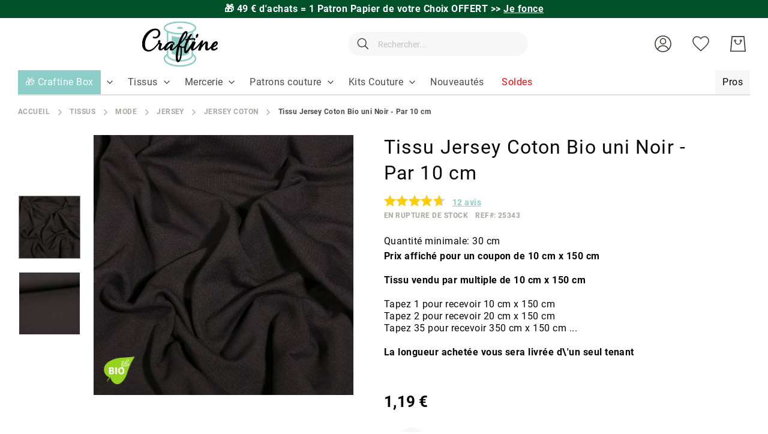

--- FILE ---
content_type: text/html; charset=UTF-8
request_url: https://www.craftine.com/tissu-jersey-coton-bio-uni-noir.html
body_size: 39171
content:
 <!doctype html><html lang="fr"><head prefix="og: http://ogp.me/ns# fb: http://ogp.me/ns/fb# product: http://ogp.me/ns/product#"> <meta charset="utf-8"/>
<meta name="title" content="Tissu Jersey Coton Bio uni Noir - Par 10 cm"/>
<meta name="description" content="Craftine est une mercerie en ligne qui vous propose un vaste choix de tissus et articles de mercerie. Livraison à domicile ou en relais offerte dès 49 euros."/>
<meta name="keywords" content="Tissu Jersey Coton Bio uni Noir - Par 10 cm"/>
<meta name="robots" content="INDEX,FOLLOW"/>
<meta name="viewport" content="width=device-width, initial-scale=1"/>
<meta name="format-detection" content="telephone=no"/>
<meta name="google-site-verification" content="u-Hvj0wNuQa3P0g9mZ4DVmVN7XrIsfvmEPpVJ1ZzoS4"/>
<title>Tissu Jersey Coton Bio uni Noir - Par 10 cm</title>
<link  rel="stylesheet" type="text/css"  media="all" href="https://www.craftine.com/static/version1768290928/_cache/merged/a11682ceca3ade0f0857756cda2d29dc.min.css" />
<link  rel="stylesheet" type="text/css"  media="screen and (min-width: 768px)" href="https://www.craftine.com/static/version1768290928/frontend/Amasty/Craftine/fr_FR/css/styles-l.min.css" />

<link  rel="preload" as="font" type="font/woff2" crossorigin="anonymous" href="https://www.craftine.com/static/version1768290928/frontend/Amasty/Craftine/fr_FR/fonts/Blank-Theme-Icons/Blank-Theme-Icons.woff2" />
<link  rel="preload" as="font" type="font/woff2" crossorigin="anonymous" href="https://www.craftine.com/static/version1768290928/frontend/Amasty/Craftine/fr_FR/fonts/roboto/bold/Roboto-700.woff2" />
<link  rel="preload" as="font" type="font/woff2" crossorigin="anonymous" href="https://www.craftine.com/static/version1768290928/frontend/Amasty/Craftine/fr_FR/fonts/roboto/regular/Roboto-400.woff2" />
<link  rel="canonical" href="https://www.craftine.com/tissu-jersey-coton-bio-uni-noir.html" />
<link  rel="icon" type="image/x-icon" href="https://www.craftine.com/media/favicon/stores/1/favicon-craftine.png" />
<link  rel="shortcut icon" type="image/x-icon" href="https://www.craftine.com/media/favicon/stores/1/favicon-craftine.png" />
<script src="//st1vp8i60d.kameleoon.io/kameleoon.js" fetchpriority="high" async></script> 

<meta name="facebook-domain-verification" content="zpy5xwk6ks2hspcpvcicjhc69gy2bq" />
<meta name="p:domain_verify" content="0d09c6fb198b4644372223ba6a9089b6"/>
<meta name="p:domain_verify" content="qLsokhoLQWsEgkXb9v81Ahvuv69KTa1V"/>
<meta http-equiv="Content-Security-Policy" content="default-src * self blob: data: gap:; style-src * self 'unsafe-inline' blob: data: gap:; script-src * 'self' 'unsafe-eval' 'unsafe-inline' blob: data: gap:; object-src * 'self' blob: data: gap:; img-src * self 'unsafe-inline' blob: data: gap:; connect-src self * 'unsafe-inline' blob: data: gap:; frame-src * self blob: data: gap:;">

<!-- Google Tag Manager -->

<!-- End Google Tag Manager -->

 <meta name="p:domain_verify" content="nzL6lfd2FHevhGiqb8gLEDAJ2nCwUABv"/>        <!-- Google Tag Manager --><script nonce="NGdreXRvYmpsYXdlM3Ftcm9lbzBwNHU1c3EwZWg5OWE="> (() => { document.addEventListener('DOMContentLoaded', function() { window.addEventListener('init-external-scripts', function() { const callGTM = () => { (function(w,d,s,l,i){w[l]=w[l]||[];w[l].push({'gtm.start': new Date().getTime(),event:'gtm.js'});var f=d.getElementsByTagName(s)[0], j=d.createElement(s),dl=l!='dataLayer'?'&l='+l:'';j.async=true;j.src= 'https://metrics.craftine.com/gtm.js?id='+i+dl;f.parentNode.insertBefore(j,f); })(window,document,'script','dataLayer', 'GTM-MGGK9HX'); };  if (typeof require === 'undefined') { return; } require([ 'jquery', 'Amasty_GdprFrontendUi/js/model/cookie', 'jquery/jquery-storageapi' ], function($, cookieModel) { const googleAnalyticsCookieName = '_ga'; $('body').on('amcookie_save amcookie_allow', function () { if (!cookieModel.isCookieAllowed(googleAnalyticsCookieName)) { return; } callGTM(); }.bind(this)); if (!$.cookieStorage.get('amcookie_policy_restriction') || !cookieModel.isCookieAllowed(googleAnalyticsCookieName) ) { return; } callGTM(); });  }, {once: true, passive: true}); }); })(); </script> <!-- End Google Tag Manager -->   <style type="text/css" data-type="criticalCss">.top-promo-wrapper{overflow:hidden;box-sizing:border-box}.page-wrapper>.breadcrumbs{min-height:15px}@media (min-width:640px){.top-promo-wrapper{height:30px;max-height:30px}}@media (max-width:640px){.top-promo-wrapper{height:50px;max-height:50px}}</style> <meta property="og:type" content="product" /><meta property="og:title" content="Tissu&#x20;Jersey&#x20;Coton&#x20;Bio&#x20;uni&#x20;Noir&#x20;-&#x20;Par&#x20;10&#x20;cm" /><meta property="og:image" content="https://www.craftine.com/media/catalog/product/cache/f3c6e0960d433b6a666f9574ff2de675/t/n/tn_10800_069-2.jpg" /><meta property="og:description" content="Prix&#x20;affich&#xE9;&#x20;pour&#x20;un&#x20;coupon&#x20;de&#x20;10&#x20;cm&#x20;x&#x20;150&#x20;cmTissu&#x20;vendu&#x20;par&#x20;multiple&#x20;de&#x20;10&#x20;cm&#x20;x&#x20;150&#x20;cmTapez&#x20;1&#x20;pour&#x20;recevoir&#x20;10&#x20;cm&#x20;x&#x20;150&#x20;cmTapez&#x20;2&#x20;pour&#x20;recevoir&#x20;20&#x20;cm&#x20;x&#x20;150&#x20;cmTapez&#x20;35&#x20;pour&#x20;recevoir&#x20;350&#x20;cm&#x20;x&#x20;150&#x20;cm&#x20;...La&#x20;longueur&#x20;achet&#xE9;e&#x20;vous&#x20;sera&#x20;livr&#xE9;e&#x20;d&#x5C;&#x27;un&#x20;seul&#x20;tenant" /><meta property="og:url" content="https://www.craftine.com/tissu-jersey-coton-bio-uni-noir.html" /> <meta property="product:price:amount" content="1.19"/> <meta property="product:price:currency" content="EUR"/>  <style type="text/css" data-type="criticalCss">@media all{@media only screen and (max-width:767px){.amasty-jet-theme .am-gallery-placeholder .splide__pagination{bottom:-10px;justify-content:center}.amasty-jet-theme .am-gallery-placeholder .splide__pagination .splide__pagination__page{height:14px;margin:0 8px;width:14px}}.am-gallery-placeholder .image-slide img{display:block;margin:auto}.am-gallery-placeholder .splide__slide{border:1px solid #f7f7f7}.am-gallery-placeholder .splide:not(.thumbnails){flex:1 0 0}.am-gallery-placeholder .splide__arrow_arrow,.am-gallery-placeholder .splide__pagination{opacity:0}.am-gallery-placeholder .splide__pagination{bottom:0;justify-content:flex-start;list-style:none;margin:0;padding:5px 0 0;position:absolute;transform:translateY(100%);transition-delay:.2s;width:100%;z-index:2}.am-gallery-placeholder .splide.is-active .splide__pagination,.am-gallery-placeholder .splide:hover .splide__arrow_arrow{opacity:1}.am-gallery-placeholder .splide__arrow{align-items:center;background:0 0;cursor:pointer;display:flex;height:60%;position:absolute;top:50%;transform:translateY(-50%);width:80px;z-index:1}.am-gallery-placeholder .splide__arrow--prev{justify-content:flex-start;left:0;margin-left:5px}.am-gallery-placeholder .splide__arrow--next{justify-content:flex-end;margin-right:5px;right:0}.am-gallery-placeholder .splide__pagination__page{background:#dfdedd;border:0;border-radius:50%;box-sizing:border-box;height:8px;margin:0 2px;padding:0;position:static;width:8px}.am-gallery-placeholder .splide__pagination__page.is-active{background:#ff6118}.am-gallery-placeholder .splide:not(.thumbnails) .splide__arrow .splide__arrow_arrow{box-sizing:border-box;display:block;height:50px;width:50px}.amasty-jet-theme .am-gallery-placeholder .splide__pagination__page{background:#dfdedd}.amasty-jet-theme .am-gallery-placeholder .splide__pagination__page.is-active{background:#8dcdc7}.amasty-jet-theme .am-gallery-placeholder .splide__slide{border:1px solid #f7f7f7}.splide--draggable .splide__track,.splide--draggable>.splide__slider .splide__track{user-select:none}.splide--fade .splide__track>.splide__list,.splide--fade>.splide__slider .splide__track>.splide__list{display:block}.splide--fade .splide__track>.splide__list>.splide__slide,.splide--fade>.splide__slider .splide__track>.splide__list>.splide__slide{left:0;opacity:0;position:absolute;top:0;z-index:0}.splide,.splide__slide,.splide__slider,.splide__track{position:relative}.splide--fade .splide__track>.splide__list>.splide__slide.is-active,.splide--fade>.splide__slider .splide__track>.splide__list>.splide__slide.is-active{opacity:1;position:relative;z-index:1}.splide__list{backface-visibility:hidden;display:flex;height:100%;margin:0!important;padding:0!important;transform-style:preserve-3d}.splide__pagination{align-items:center;display:flex;flex-wrap:wrap;justify-content:center;margin:0;pointer-events:none}.splide__pagination li{display:inline-block;line-height:1;list-style-type:none;margin:0;pointer-events:auto}.splide{outline:0;visibility:hidden}.splide.is-initialized{visibility:visible}.splide__slide{backface-visibility:hidden;box-sizing:border-box;flex-shrink:0;list-style-type:none!important;margin:0;outline:0}.splide__slide img{vertical-align:bottom}.splide__track{overflow:hidden;z-index:0}}.gallery-placeholder__image.-single,.am-gallery-placeholder img.gallery-placeholder__image{width:100%;max-width:100% !important}.am-gallery-placeholder div.gallery-placeholder__image,.am-gallery-placeholder{display:block;width:100%}@media (max-width:767px){.am-gallery-placeholder{aspect-ratio:697/597}}@media (min-width:768px) and (max-width:1023px){.am-gallery-placeholder{aspect-ratio:402/402}}</style> <style> #confirmBox, .am-related-title > .am-title { background-color: #FFFFFF; }   #confirmBox a, #confirmBox a:hover, #confirmBox a:active, #confirmBox .amrelated-confirm-header { color: #000000; }   .amcart-confirm-buttons .button { color: #FFFFFF; }   .amcart-confirm-buttons .am-btn-left { background-color: #BBBBBB; }   .amcart-confirm-buttons .am-btn-right { background-color: #51c2b9; }   .amcart-confirm-buttons, .amcart-confirm-buttons .checkout, .amcart-confirm-buttons .checkout:hover, .amcart-confirm-buttons .checkout:active, .amcart-message-box, .am-related-box, #am-a-count, #am-a-count:visited, .am-related-title > .am-title { color: #000000; } </style>     
</head><body data-container="body" data-mage-init='{"loaderAjax": {}, "loader": { "icon": "https://www.craftine.com/static/version1768290928/frontend/Amasty/Craftine/fr_FR/images/loader-2.gif"}}' id="html-body" class="amasty-jet-theme catalog-product-view product-tissu-jersey-coton-bio-uni-noir categorypath-tissus-mode-jersey-jersey-coton category-jersey-coton am-tabs-view am-tabs-allow-default-edit page-layout-1column">              <div class="cookie-status-message" id="cookie-status">The store will not work correctly when cookies are disabled.</div>     <noscript><div class="message global noscript"><div class="content"><p><strong>Javascript est désactivé dans votre navigateur.</strong> <span> Pour une meilleure expérience sur notre site, assurez-vous d’activer JavaScript dans votre navigateur.</span></p></div></div></noscript>       <!-- Google Tag Manager (noscript) --><noscript><iframe src="https://www.googletagmanager.com/ns.html?id=GTM-MGGK9HX" height="0" width="0" style="display:none;visibility:hidden"></iframe></noscript><!-- End Google Tag Manager (noscript) -->    <div class="craftine-top-promo-container"> <div class="widget block block-static-block"><p class="top-promo-wrapper" style="background-color: #005029;"><strong> &#127873;  49 € d'achats = 1 Patron Papier de votre Choix OFFERT <a href="https://www.craftine.com/patrons-de-couture/patrons-craftine.html">&gt;&gt; <u>Je fonce</u></a></strong></p>

<!--
<p class="top-promo-wrapper" style="background-color:#F26BAA;"><strong> &#128165; [OFFRE FLASH] : -50% sur ces Kits Couture Craftine seulement aujourd'hui ! <a href="https://www.craftine.com/kits-couture.html?product_list_order=price_asc" style="color: #FF4373;">&gt;&gt; <u>Je fonce</u></a></strong></p>

<p class="top-promo-wrapper" style="background-color: #F26BAA; color: #FFFFFF"><strong> [NOUVEAUTÉS] &#128525; Découvrez les Patchs Thermocollants Malicieuse >> <a href="https://www.craftine.com/mercerie/customisation/ecussons.html?product_list_order=new" style="color: #2c04d8;" ><u>Je découvre</u></a></strong></p>

<p class="top-promo-wrapper" style="background-color: #F26BAA; color: #FFFFFF"><strong>&#9200; 24h pour profitez de -20 % sur tous les Minkys <a href="https://www.craftine.com/tissus/enfant/minky.html" style="color: #2c04d8;" ><u>Je fonce</u></a></strong></p>

<p class="top-promo-wrapper" style="background-color: #F26BAA; color: #FFFFFF"><strong> &#128525; Offrez ou offrez-vous la Nouvelle Craftine Box d'Octobre &gt;&gt; <a href="https://www.craftine.com/box" style="color: #2c04d8;" ><u>Je fonce</u></a></strong></p>


<p class="top-promo-wrapper" style="background-color: #EBD7C6; color: #a06f5b;"><strong>&#128525; Offrez ou offrez-vous la Nouvelle Craftine Box de la rentrée &gt;&gt; <a href="https://www.craftine.com/box"><u>Je fonce</u></a></strong> </p>

<p class="top-promo-wrapper"style="background-color: #1770FF; color: #fffff"><strong>&#128020; FRENCH DAYS : Jusqu'à -50% sur + de 3000 références !  &gt;&gt; <a href="https://www.craftine.com/french-days"style="color: white;" >Je fonce</a></strong></p>

<p class="top-promo-wrapper" style="background-color: #E72E71;"><strong>&#x1F525 Du 05 au 14 septembre : Grande Braderie Craftine &gt;&gt; <a href="https://www.craftine.com/braderie" >Je fonce</a></strong></p>

<p class="top-promo-wrapper" style="background-color: #EBD7C6; color: #a06f5b;"><strong>&#128525; Offrez ou offrez-vous la Nouvelle Craftine Box de la rentrée &gt;&gt; <a href="https://www.craftine.com/box"><u>Je fonce</u></a></strong> </p>

<p class="top-promo-wrapper" style="background-color: #E72E71;"><strong>+ que 24H &#9200; Livraison Gratuite dès 29€ en Chrono Relais ! &gt;&gt; <a href="https://www.craftine.com/soldes.html" ><u>Je fonce</u></a></strong></p>

<p class="top-promo-wrapper" style="background-color: #f7b232;"><strong>&#128227; Soldes 3ème démarque : Jusqu'à -70%  &gt;&gt; <a href="https://www.craftine.com/soldes.html"><u>Je fonce</u></a></strong> </p>

<p class="top-promo-wrapper" style="background-color: #fa2e77;">
  &#128165; <strong><a href="https://www.craftine.com/tissus/les-essentiels/tissus-upcycling.html" style="color: white;"><u>DESTOCKAGE UPCYCLING</u></a> I &#128680; <a href="https://www.craftine.com/soldes.html" style="color: white;"><u>SOLDES jusqu'à -70%</u></a></strong></p>

<p class="top-promo-wrapper" style="background-color: #13a10d;">&#128165;<strong> DESTOCKAGE UPCYCLING : Jusqu’à -70% sur nos coupons &gt;&gt;<a href="https://www.craftine.com/tissus/les-essentiels/tissus-upcycling.html"> Je fonce</a></strong></p>

<p class="top-promo-wrapper" style="background-color: #efc83d; color: #15737b;">&#x1F31E;<strong> du 18 au 22 Juin, profitez des Ventes Privées Craftine &gt;&gt;<a href="https://www.craftine.com/ventes-privees"> Je fonce</a></strong></p>
<p class="top-promo-wrapper" style="background-color: #ea625d;"><strong>&#10024;Offrez ou offrez-vous la Nouvelle Craftine Box de juin &gt;&gt; <a href="https://www.craftine.com/box"><u>Je fonce</u></a></strong> </p>
<p class="top-promo-wrapper" style="background-color: #c29f89;"><strong>&#10024; Offrez ou offrez-vous la Nouvelle Craftine Box d'avril &gt;&gt; <a href="https://www.craftine.com/box"><u>Je fonce</u></a></strong> </p>
<p class="top-promo-wrapper" style="background-color: #e71324;">&#127873; <strong> Fête des Mères : nos plus belles idées cadeaux couture sont ici &gt;&gt; <a href="https://www.craftine.com/idees-cadeaux-fete-des-meres" style="color: #ffffff;">Je Craque</a></strong></p>
<p class="top-promo-wrapper" style="background-color: #f4267a;"><strong>&#127800; 15% de remise dès 1 mètre acheté sur cette sélection de tissu avec le code FLASH15 &gt;&gt; <a href="https://www.craftine.com/les-promos.html"><u>Je fonce</u></a></strong> </p>
<p class="top-promo-wrapper" style="background-color: #eb546e;"><strong><a href="https://www.craftine.com/kits-couture/kits-couture-accessoires.html" >&#127873; 1 kit couture accessoire Sweet Flower acheté = 1 patron papier offert avec le code &gt;&gt;&gt; <a href="https://www.craftine.com/kits-couture/kits-couture-accessoires.html">FLOWER</a></strong></p>
<p class="top-promo-wrapper" style="background-color: #c29f89;"><strong>&#10024; Offrez ou offrez-vous la Nouvelle Craftine Box d'avril &gt;&gt; <a href="https://www.craftine.com/box"><u>Je fonce</u></a></strong> </p>
<p class="top-promo-wrapper" style="background-color: #8dcec6;">&#128031; [OFFRE] -10% sur TOUT le site* dès 29€ d'achat jusqu'à jeudi avec le code <a href="https://www.craftine.com/nouveautes.html" ><strong><u>AVRIL10</u></a></strong></p>
<p class="top-promo-wrapper" style="background-color: #862419;"><strong>&#9203; Plus que quelques heures pour recevoir la Nouvelle Craftine box &gt;&gt; <a href="https://www.craftine.com/box"><u>Je fonce</u></a></strong> </p>
<p class="top-promo-wrapper" style="background-color: #f1859c;"><strong><a href="https://www.craftine.com/promo-happyday" >&#128680; -50% dès 2m Achetés sur une Sélection de Tissus ! avec le code &gt;&gt;&gt; <a 
href="https://www.craftine.com/promo-happyday">HAPPYDAY</a></strong></p>
<p class="top-promo-wrapper" style="background-color: #eb546e;"><strong><a href="https://www.craftine.com/patrons-de-couture/patrons-craftine.html" >&#127873; 2 patrons Craftine papier achetés = le 3ème Offert avec le code &gt;&gt;&gt; <a href="https://www.craftine.com/patrons-de-couture/patrons-craftine.html">LOVEPATRON</a></strong></p>
<p class="top-promo-wrapper" style="background-color: #862419;"><strong>&#10024; CRAFTINE BOX : inscrivez-vous vite pour recevoir la Nouvelle Craftine box &gt;&gt; <a href="https://www.craftine.com/box"><u>Je fonce</u></a></strong> </p>
<p class="top-promo-wrapper"><strong>Offrez ou offrez-vous la Nouvelle Craftine Box de février >> <a href="https://www.craftine.com/box" ><u>Je découvre</u></a></strong></p>
<p class="top-promo-wrapper" style="background-color: #be1522;"><strong>&#128227; Soldes Derniers jours : Jusqu'à -70%  &gt;&gt; <a href="https://www.craftine.com/soldes.html"><u>Je fonce</u></a></strong> </p>
<p class="top-promo-wrapper">&#127873; <strong>Offrez ou offrez-vous la Craftine Box de décembre >>> <a href="https://www.craftine.com/box" ><u>Je découvre</u></a></strong></p>
<p class="top-promo-wrapper" style="background-color: #b3162b;">Pas le temps ? &#127873; Optez pour la Carte Cadeau Craftine >>> <a href="https://www.craftine.com/carte-cadeau-craftine.html" ><u>Je Fonce</u></a></p>
<p class="top-promo-wrapper">&#127873; <strong>Offrez ou offrez-vous la Craftine Box de décembre >>> <a href="https://www.craftine.com/box" ><u>Je découvre</u></a></strong></p>
<p class="top-promo-wrapper">Les délais peuvent être légèrement rallongés. Toutes les commandes passées avant le 15/12 seront livrées avant Noël.</p>
<p class="top-promo-wrapper" style="background-color: #c11428;">&#x1F381; <strong>Offrez ou offrez-vous la Craftine Box d'automne &gt;&gt; <a href="https://www.craftine.com/box" style="color: #FFD700;">Je découvre</a></strong></p>
<p class="top-promo-wrapper"><strong>Offrez ou offrez-vous la Craftine Box d'automne >> <a href="https://www.craftine.com/box" ><u>Je découvre</u></a></strong></p>
<p class="top-promo-wrapper"><strong>Offrez ou offrez-vous la Craftine Box d'Automne >> <a href="https://craftine.com/box" ><u>Je découvre</u></a></strong></p>
<p class="top-promo-wrapper"><strong><a href="https://www.craftine.com/patrons-de-couture/patrons-craftine.html" >&#127873; 2 patrons Craftine pdf achetés = le 3ème Offert avec le code &gt;&gt;&gt; <style="color: #f6267b;"><a style="color: #f6267b;" href="https://www.craftine.com/patrons-de-couture/patrons-craftine.html">LOVECOUTURE</a></strong></p>
<p class="top-promo-wrapper" style="background-color: #1c2b3d;">&#x1F413; <strong>FRENCH DAYS Plus que 24H:  Jusqu'à -50% sur +2000 références ! &gt;&gt; <a href="https://www.craftine.com/french-days" style="color: #e95a59;">Je fonce</a></strong></p>
<p class="top-promo-wrapper"><strong>CRAFTINE BOX : <u><a href="https://www.craftine.com/box-couture.html">inscrivez-vous</a></u> vite pour recevoir la box de la rentrée !</strong></p>
<p class="top-promo-wrapper">Nos délais de livraison sont légèrement prolongés en ce moment. Merci de votre compréhension</p>
<p class="top-promo-wrapper"><strong><a href="https://www.craftine.com/nouveautes.html" >[OFFRE FLASH] Livraison gratuite dès 29€ en point relais jusqu'à dimanche 25/08 &gt;&gt;&gt; <style="color: #f6267b;"><a style="color: #f6267b;" href="https://www.craftine.com/nouveautes.html">J'en profite</a></strong></p>
<p class="top-promo-wrapper"><strong>Offrez ou offrez-vous la Craftine Box de la rentrée >> <a href="https://www.craftine.com/box" ><u>Je découvre</u></a></strong></p>
<p class="top-promo-wrapper"><strong>&#x1F525 Du 06 au 08 septembre : Grande Braderie Craftine – Des milliers d'articles jusqu'à -50% &gt;&gt; <a href="https://www.craftine.com/les-promos.html" >Je fonce</a></strong></p>

<p class="top-promo-wrapper" style="background-color: #46b04c;">&#127808; <strong>[OFFRE]</strong> -13% dès 29€ d'achat pour le vendredi 13 : utilisez le code <a href="https://www.craftine.com/nouveautes.html" ><strong><u>vendredi13</u></a></strong></p>

<p class="top-promo-wrapper"><strong>Offrez ou offrez-vous la Nouvelle Craftine Box >> <a href="https://www.craftine.com/box" ><u>Je découvre</u></a></strong></p>
<p class="top-promo-wrapper"><strong>Offrez ou offrez-vous la Nouvelle Craftine Box d'Été >> <a href="https://www.craftine.com/box" ><u>Je découvre</u></a></strong></p>
<p class="top-promo-wrapper"><strong>Offrez ou offrez-vous la Craftine Box>> <a href="https://www.craftine.com/box" ><u>Je découvre</u></a></strong></p>
<p class="top-promo-wrapper"><strong>Dernière Démarque : - 10 % supplémentaire sur une sélection d’articles déjà soldés <style="color: #f6267b;"><a style="color: #f6267b;" href="https://www.craftine.com/soldes.html">&gt;&gt;&gt; JE FONCE</a></strong></p>

<p class="top-promo-wrapper"><strong><a href="https://www.craftine.com/soldes.html" >[OFFRE FLASH] Soldes et Livraison gratuite dès 29€ jusqu'à dimanche 21/07 &gt;&gt;&gt; <style="color: #f6267b;"><a style="color: #f6267b;" href="https://www.craftine.com/soldes.html">J'en profite</a></strong></p>
<p class="top-promo-wrapper"><strong>Dernière Démarque : - 10 % supplémentaire sur une sélection d’articles déjà soldés <style="color: #f6267b;"><a style="color: #f6267b;" href="https://www.craftine.com/soldes.html">&gt;&gt;&gt; JE FONCE</a></strong></p>
<p class="top-promo-wrapper"><strong>[SOLDES] Livraison Gratuite dès 29€ en point relais ! &gt;&gt; <a href="https://www.craftine.com/soldes.html" ><u>Je fonce</u></a></strong></p>
<p class="top-promo-wrapper"><strong>Offrez ou offrez-vous la Nouvelle Craftine Box d'Été >> <a href="https://www.craftine.com/box" ><u>Je découvre</u></a></strong></p>
<p class="top-promo-wrapper" style="background-color: #efc83d; color: #006067;">&#x1F31E;<strong> du 17 au 23 Juin, profitez des Ventes privées Craftine &gt;&gt;<a href="https://www.craftine.com/ventes-privees" style="color: #006067;"> Je fonce</a></strong></p>
<p class="top-promo-wrapper">Découvrez Toutes nos <a href="https://www.craftine.com/tissus/mode/viscose.html" ><strong><u>Nouveautés Viscose</u></a></strong></p>
<p class="top-promo-wrapper"><strong>NOUVEAUTES EN FOLIE dès 45€ en point relais sur +700 tissus &gt;&gt; <a href="https://www.craftine.com/nouveautes.html" >Je découvre</a></strong></p>
<p class="top-promo-wrapper" style="background-color: #eb6c77;">&#x1F381; [OFFRE FLASH] 1 Patron PDF Offert dès 50€ d'achat ! &gt;&gt; <a href="https://www.craftine.com/patrons-de-couture/patrons-craftine.html" ><strong><u>JE FONCE</u></a></strong></p>
<p class="top-promo-wrapper"><strong>Livraison Gratuite dès 45€ en point relais sur +800 tissus &gt;&gt; <a href="https://www.craftine.com/nouveautes.html" ><u>Je fonce</u></a></strong></p>
<p class="top-promo-wrapper"><strong>Les jours fériés peuvent rallonger les délais de livraison. Merci de votre compréhension.</strong></p></strong>
<p class="top-promo-wrapper"><strong><a href="https://www.craftine.com/french-days" ><u>Offres spéciales French Days !</a></u> Les jours fériés peuvent rallonger les délais de livraison. Merci de votre compréhension.</strong></p>
<p class="top-promo-wrapper">En raison du week-end de pâques &#x1F423;, nos délais de livraison sont légèrement prolongés. Merci de votre compréhension</p>
<p class="top-promo-wrapper"><strong><a href="https://www.craftine.com/tissus-pas-cher" >&#10084;&#65039 Plus de 800 Tissus en fin de série à saisir et Livraison Offerte <u>dès 45€ d'achats</u> &#10084;&#65039</a></strong></p>
<p class="top-promo-wrapper"><strong>Du 29 au 1ᵉʳ avril, Grande Braderie Craftine : Tout à - 40 % &gt;&gt; <a href="https://www.craftine.com/braderie" >Je fonce</a></strong></p>
<p class="top-promo-wrapper"><strong>[OFFRE FLASH] Livraison Gratuite dès 29€ en point relais ! &gt;&gt; <a href="https://www.craftine.com/nouveautes.html" ><u>Je fonce</u></a></strong></p>
<p class="top-promo-wrapper"><strong>Offrez ou offrez-vous la Craftine Box de février >> <a href="https://www.craftine.com/box" ><u>Je découvre</u></a></strong></p>
<p class="top-promo-wrapper"><strong>VENTE FLASH : 15% de remise dès 2 mètres avec le code FLASH15 ici ! &gt;&gt; <a href="https://www.craftine.com/tissus.html" >Je fonce</a></strong></p>
<p class="top-promo-wrapper"><strong><a href="https://www.craftine.com/soldes.html" >[OFFRE FLASH] Soldes et Livraison gratuite dès 29€ !&gt;&gt; <style="color: #f6267b;"><a style="color: #f6267b;" href="https://www.craftine.com/soldes.html">J'en profite</a></strong></p>
<p class="top-promo-wrapper" style="background-color: #132a4c;"><strong>CRAFTINE BOX &gt;&gt; <u><a href="https://www.craftine.com/box"><font color="#be9561">inscrivez-vous</font></a></u> vite pour recevoir la Box d'Hiver !</strong>
<p class="top-promo-wrapper"><strong>Du 07 au 09 janvier, profitez des Ventes privées Craftine &gt;&gt; <a href="https://www.craftine.com/ventes-privees" >Je fonce</a></strong></p>
<p class="top-promo-wrapper" style="background-color: red;"><strong><a href="https://www.craftine.com/nouveautes.html" >[OFFRE FLASH] Plus que quelques heures - Livraison Gratuite chez vous dès 35€ !</a></strong></p>
<p class="top-promo-wrapper"><strong>Offrez ou offrez-vous la Craftine Box Hiver chic >> <a href="https://craftine.com/box" ><u>Je découvre</u></a></strong></p>
<p class="top-promo-wrapper" style="background-color: black;"><strong>BLACK WEEK : jusqu'à -60% sur des Milliers de tissus ! <a href="https://www.craftine.com/black-friday">&gt;&gt; <u>Je fonce</u> ⚡</a></strong></p>
<p class="top-promo-wrapper"><strong>FRENCH DAYS : Tout à -50% sur des centaines de tissus !  &gt;&gt; <a href="https://www.craftine.com/french-days" >Je fonce</a></strong></p>
<p class="top-promo-wrapper"><strong>CRAFTINE BOX : <u><a href="https://www.craftine.com/box-couture.html">inscrivez-vous</a></u> vite pour recevoir la box de la rentrée !</strong>
<p class="top-promo-wrapper"><strong>CRAFTINE BOX : <u><a href="https://www.craftine.com/box-couture.html">inscrivez-vous</a></u> vite pour recevoir la box du mois d'août !</strong>

<p class="top-promo-wrapper"><strong>VENTES PRIVEES : de -20 à -50% sur plus de 2000 tissus !  &gt;&gt; <a href="https://www.craftine.com/ventes-privees" >Je fonce</a></strong></p>
<p class="top-promo-wrapper"><strong>Fêtes des mères >> <a href="https://www.craftine.com/offrir-box-couture.html" ><u>Offrez</u></a> la box couture Craftine</strong></p>
<p class="top-promo-wrapper"><strong><a href="https://www.craftine.com/nouveautes.html" >[OFFRE FLASH] Livraison gratuite chez vous dès 19€ !</a></strong></p>
<p class="top-promo-wrapper"><strong>CRAFTINE BOX : <u><a href="https://www.craftine.com/box-couture.html" >inscrivez-vous</a></u> vite pour recevoir la box de printemps !</strong></p>
<p class="top-promo-wrapper"><strong>NOUVEAUTES EN FOLIE &gt;&gt; <a href="https://www.craftine.com/nouveautes.html" >Je découvre</a></strong></p>
<p class="top-promo-wrapper"><strong><a href="https://www.craftine.com/soldes.html" >[OFFRE FLASH] Soldes et Livraison gratuite chez vous dès 19€ !</a></strong></p>
<p class="top-promo-wrapper"><strong><a href="https://www.craftine.com/nouveautes.html" >[OFFRE DE RENTREE] Livraison GRATUITE dès 19€ !</a></strong></p>
<p class="top-promo-wrapper">Nos délais de livraison sont légèrement prolongés. Merci de votre compréhension</p>

<p class="top-promo-wrapper"><strong><a href="https://www.craftine.com/nouveautes.html" >[OFFRE DE NOEL] Livraison GRATUITE chez vous dès 15€ !</a></strong></p>
<p class="top-promo-wrapper"><strong>BLACK WEEKEND : de -20 à -50% sur 1500 tissus ! &gt;&gt; <a href="https://www.craftine.com/black-friday" >Je fonce</a></strong></p>
<p class="top-promo-wrapper"><strong><a href="https://www.craftine.com/nouveautes.html" >[OFFRE WE PROLONGÉ] Livraison gratuite chez vous dès 15€ !</a></strong></p>
<p class="top-promo-wrapper"><strong>VENTE FLASH : 20% de remise dès 1 mètre avec le code FLASH20 ici ! &gt;&gt; <a href="https://www.craftine.com/operation-1-metre.html" >Je fonce</a></strong></p>

<p class="top-promo-wrapper"><strong>Offrez ou offrez-vous la Craftine Box Hiver chic >> <a href="https://craftine.com/box" ><u>Je découvre</u></a></strong></p>
<p class="top-promo-wrapper"><strong>Toujours plus de nouveautés &gt;&gt; <a href="https://www.craftine.com/nouveautes.html" ><u>Je découvre</u></a></strong></p>
<p class="top-promo-wrapper"><strong><a href="https://www.craftine.com/nouveautes.html" >[OFFRE FLASH] Livraison gratuite chez vous dès 15€ !</a></strong></p>
<p class="top-promo-wrapper"><strong>Les nouveautés de la rentrée &gt;&gt; <a href="https://www.craftine.com/nouveautes.html" ><u>Je découvre</u></a></strong></p>
<p class="top-promo-wrapper"><a href="https://www.craftine.com/nouveautes.html" >FRENCH DAYS : livraison à domicile offerte dès 15 euros !</a></p>
<p class="top-promo-wrapper"><strong>CRAFTINE DAYS : jusqu'à -50% pendant 5 jours &gt;&gt; <a href="https://www.craftine.com/craftine-days?product_list_order=new" >Je fonce</a></strong></p>
<p class="top-promo-wrapper"><strong>Du 25 au 28 juin, profitez des Ventes privées Craftine &gt;&gt; <a href="https://www.craftine.com/ventes-privees?product_list_order=new" >Je fonce</a></strong></p>
--></div></div><div class="page-wrapper"><header class="page-header"> <div class="panel wrapper"><div class="panel header">  <div class="greet welcome" data-bind="scope: 'customer'"><!-- ko if: customer().fullname --><span class="logged-in" data-bind="text: new String('Bienvenue, %1 !').replace('%1', customer().fullname)"></span> <!-- /ko --><!-- ko ifnot: customer().fullname --><span class="not-logged-in" data-bind='html:"Bienvenue sur la mercerie en ligne Craftine!"'></span>  <!-- /ko --></div> <a class="action skip contentarea" href="#contentarea"><span> Allez au contenu</span></a>  <ul class="header links">    <li class="authorization-link" data-label="ou" title="Se connecter" aria-label="Se connecter"><a href="https://www.craftine.com/customer/account/login/referer/aHR0cHM6Ly93d3cuY3JhZnRpbmUuY29tL3Rpc3N1LWplcnNleS1jb3Rvbi1iaW8tdW5pLW5vaXIuaHRtbA~~/"  title="Se connecter" aria-label="Se connecter">Se connecter</a></li>  <li class="nav item"><a href="https://www.craftine.com/faq/">FAQ</a></li> <li><a href="https://www.craftine.com/customer/account/create/" id="idDx8L7Q88" >Créer un compte</a></li></ul></div></div><div class="header content"> <span data-action="toggle-nav" class="amtheme-navigation-icon" aria-label="Basculer la navigation"><span class="amtheme-icon-box"><span class="amtheme-item -top"></span> <span class="amtheme-item -mid"></span> <span class="amtheme-item -bottom"></span></span></span>  <a class="logo" href="https://www.craftine.com/" title="1" aria-label="store logo"> <img src="https://www.craftine.com/media/logo/stores/1/logo-craftine.png" title="Craftine&#x20;-&#x20;Mercerie&#x20;en&#x20;ligne" alt="Craftine&#x20;-&#x20;Mercerie&#x20;en&#x20;ligne" class="logo-image" width="152" height="65" /></a><div class="amtheme-icons-container"><div class="craftine-auth-container amtheme-header-icon">    <div class="amtheme-myaccount-link switcher"><span class="action toggle switcher-options" data-toggle="dropdown" aria-haspopup="true" data-mage-init='{"dropdown":{}}'><svg class="amtheme-icon"><use xlink:href="#icon-account"/></svg></span> <ul class="dropdown switcher-dropdown" data-target="dropdown"><li> <a href="https://www.craftine.com/customer/account/login/referer/aHR0cHM6Ly93d3cuY3JhZnRpbmUuY29tL3Rpc3N1LWplcnNleS1jb3Rvbi1iaW8tdW5pLW5vaXIuaHRtbA~~/"  title="Se connecter" aria-label="Se connecter">Se connecter</a></li> <li> <a href="https://www.craftine.com/customer/account/create/" title="S&#039;enregistrer" aria-label="S&#039;enregistrer">S&#039;enregistrer</a></li></ul></div> </div>  <div class="amtheme-header-icon"><a href="https://www.craftine.com/wishlist/" class="amtheme-link" aria-label="Ma liste d’envies" title="Ma liste d’envies" ><svg class="amtheme-icon -hover-bg"><use xlink:href="#icon-wishlist" /></svg><span class="label">Ma liste d’envies</span></a></div> <div data-block="minicart" class="minicart-wrapper amtheme-header-icon" data-amtheme-js="minicart"><a class="action showcart" href="https://www.craftine.com/checkout/cart/" data-bind="scope: 'minicart_content'" aria-label="Mon&#x20;Panier" title="Mon&#x20;Panier" ><svg class="amtheme-icon -hover-bg" focusable="false"><use xlink:href="#icon-cart" /></svg><span class="counter qty empty" data-bind="css: { empty: !!getCartParam('summary_count') == false && !isLoading() }, blockLoader: isLoading"><span class="counter-number"><!-- ko text: getCartParam('summary_count') --><!-- /ko --></span> <span class="counter-label"><!-- ko if: getCartParam('summary_count') --><!-- ko text: getCartParam('summary_count') --><!-- /ko --><!-- ko i18n: 'items' --><!-- /ko --><!-- /ko --></span></span></a>  <div class="block block-minicart " data-role="dropdownDialog" data-mage-init='{"dropdownDialog":{ "appendTo":"[data-block=minicart]", "triggerTarget":".showcart", "timeout": "2000", "closeOnMouseLeave": false, "closeOnEscape": true, "triggerClass":"active", "parentClass":"active", "buttons":[]}}'><div id="minicart-content-wrapper" class="amtheme-minicart-content qty-round" data-bind="scope: 'minicart_content'"><!-- ko template: getTemplate() --><!-- /ko --></div></div> </div></div> <div class="block block-search -header" data-amtheme-js="search"><div class="block block-title">Rechercher</div><div class="block block-content"><form class="form minisearch" id="search_mini_form" action="https://www.craftine.com/catalogsearch/result/" data-amtheme-js="form-minisearch" method="get"><div class="field search"><label class="label" for="search" data-role="minisearch-label">Rechercher</label> <div class="control"><input id="search" data-mage-init='{"quickSearch":{"formSelector":"#search_mini_form","url":"https://www.craftine.com/search/ajax/suggest/","destinationSelector":"#search_autocomplete"} }' type="text" name="q" value="" placeholder="Rechercher..." class="input-text" maxlength="128" role="combobox" aria-haspopup="false" aria-autocomplete="both" autocomplete="off" aria-expanded="false" data-amtheme-js="search-input" /><div id="search_autocomplete" class="search-autocomplete"></div></div></div><div class="actions"><button type="submit" title="Rechercher" class="action search" aria-label="Rechercher" data-amtheme-js="search-btn" ><svg class="amtheme-icon"><use xlink:href="#icon-search" /></svg></button></div><button type="button" title="Réinitialiser" class="action amtheme-reset am-opacity-clear am-no-display-desktop" aria-label="Réinitialiser" data-amtheme-js="search-reset" ><svg class="amtheme-icon -circle -reset"><use xlink:href="#icon-close" /></svg></button> <button type="reset" title="Fermer" class="action amtheme-close am-opacity-clear am-no-display-desktop" aria-label="Fermer" data-amtheme-js="search-close" ><svg class="amtheme-icon"><use xlink:href="#icon-arrow-left-min" /></svg></button></form></div></div></div>  <div class="sections nav-sections"> <div class="section-items nav-sections-items" data-mage-init='{ "collapsible": { "collapsible": true, "active": false, "animate":{ "duration": 200, "easing": "linear"} }}'>   <div class="section-item-content nav-sections-item-content amtheme-menu-block" id="store.menu" data-role="content">  <nav class="navigation" data-action="navigation"><ul data-mage-init='{"menu":{"responsive":true, "expanded":true, "position":{"my":"left top","at":"left bottom"}}}'><li class="level0 category-item level-top ui-menu-item parent">
    <a href="https://www.craftine.com/box" class="level-top ui-menu-item-wrapper box-link" aria-haspopup="true">
        <span>&#127873; Craftine Box</span>
    </a>
    <ul class="level0 submenu ui-menu ui-widget ui-widget-content ui-front" role="menu" aria-expanded="false" style="display: none;" aria-hidden="true">
        <li class="back-btn" data-depth="expanded-depth-0"><strong>Craftine Box</strong></li>
        <li class="level1 nav-5-1 category-item first ui-menu-item">
            <a href="https://www.craftine.com/box" tabindex="-1" role="menuitem" class="ui-menu-item-wrapper">
                <span>S'abonner</span></a>
        </li>
        <li class="level1 nav-5-2 category-item ui-menu-item">
            <a href="https://www.craftine.com/offrir-box-couture.html" tabindex="-1" role="menuitem" class="ui-menu-item-wrapper">
                <span>L'offrir</span></a>
        </li>
        <li class="level1 nav-5-3 category-item ui-menu-item">
            <a href="https://www.craftine.com/kits-couture/box-collector.html" tabindex="-1" role="menuitem" class="ui-menu-item-wrapper">
                <span>Box Collector</span></a>
        </li>
    </ul>
</li><li  class="level0 nav-1 category-item first level-top parent"><a href="https://www.craftine.com/tissus.html"  class="level-top" ><span>Tissus</span></a><ul class="vertical-tabs-wrapper level0 submenu"><li  class="level1 nav-1-1 category-item first parent" data-submenu-height="480"><a href="https://www.craftine.com/tissus/les-essentiels.html" ><span>Les Essentiels</span></a><div class="vertical-tabs-inner"><ul class="level1 submenu"><li  class="level2 nav-1-1-1 category-item first parent"><a href="https://www.craftine.com/tissus/les-essentiels/coton.html" ><span>Coton</span></a><ul class="level2 submenu"><li  class="level3 nav-1-1-1-1 category-item first"><a href="https://www.craftine.com/tissus/les-essentiels/coton/cotons-unis.html" ><span>Cotons Unis</span></a></li><li  class="level3 nav-1-1-1-2 category-item"><a href="https://www.craftine.com/tissus/les-essentiels/coton/cotons-imprimes.html" ><span>Cotons Imprimés</span></a></li><li  class="level3 nav-1-1-1-3 category-item"><a href="https://www.craftine.com/tissus/les-essentiels/coton/coton-lave.html" ><span>Coton Lavé</span></a></li><li  class="level3 nav-1-1-1-4 category-item"><a href="https://www.craftine.com/tissus/les-essentiels/coton/coton-satine.html" ><span>Coton Satiné</span></a></li><li  class="level3 nav-1-1-1-5 category-item"><a href="https://www.craftine.com/tissus/les-essentiels/coton/popeline-unie.html" ><span>Popeline unie</span></a></li><li  class="level3 nav-1-1-1-6 category-item"><a href="https://www.craftine.com/tissus/les-essentiels/coton/polycoton.html" ><span>Polycoton</span></a></li><li  class="level3 nav-1-1-1-7 category-item"><a href="https://www.craftine.com/tissus/les-essentiels/coton/toile-de-coton.html" ><span>Toile de coton</span></a></li><li  class="level3 nav-1-1-1-8 category-item"><a href="https://www.craftine.com/tissus/les-essentiels/coton/voile-de-coton.html" ><span>Voile de coton</span></a></li><li  class="level3 nav-1-1-1-9 category-item"><a href="https://www.craftine.com/tissus/les-essentiels/coton/batiste.html" ><span>Batiste</span></a></li><li  class="level3 nav-1-1-1-10 category-item"><a href="https://www.craftine.com/tissus/les-essentiels/coton/gaze-de-coton.html" ><span>Gaze de coton</span></a></li><li  class="level3 nav-1-1-1-11 category-item last"><a href="https://www.craftine.com/tissus/les-essentiels/coton/etamine.html" ><span>Etamine</span></a></li></ul></li><li  class="level2 nav-1-1-2 category-item"><a href="https://www.craftine.com/tissus/les-essentiels/bord-cote.html" ><span>Bord côte</span></a></li><li  class="level2 nav-1-1-3 category-item"><a href="https://www.craftine.com/tissus/les-essentiels/contact-alimentaire.html" ><span>Contact alimentaire</span></a></li><li  class="level2 nav-1-1-4 category-item"><a href="https://www.craftine.com/tissus/les-essentiels/doublure.html" ><span>Doublure</span></a></li><li  class="level2 nav-1-1-5 category-item parent"><a href="https://www.craftine.com/tissus/les-essentiels/entoilage-vlieseline.html" ><span>Entoilage Vlieseline ®</span></a><ul class="level2 submenu"><li  class="level3 nav-1-1-5-1 category-item first"><a href="https://www.craftine.com/tissus/les-essentiels/entoilage-vlieseline/entoilages-thermocollants-pour-vetements.html" ><span>Entoilages thermocollants pour vêtements</span></a></li><li  class="level3 nav-1-1-5-2 category-item"><a href="https://www.craftine.com/tissus/les-essentiels/entoilage-vlieseline/entoilages-tisses-pour-vetements.html" ><span>Entoilages tissés pour vêtements</span></a></li><li  class="level3 nav-1-1-5-3 category-item"><a href="https://www.craftine.com/tissus/les-essentiels/entoilage-vlieseline/entoilages-pour-travaux-creatifs.html" ><span>Entoilages pour travaux créatifs</span></a></li><li  class="level3 nav-1-1-5-4 category-item"><a href="https://www.craftine.com/tissus/les-essentiels/entoilage-vlieseline/molletons-volumineux.html" ><span>Molletons volumineux</span></a></li><li  class="level3 nav-1-1-5-5 category-item last"><a href="https://www.craftine.com/tissus/les-essentiels/entoilage-vlieseline/bandes-pour-vetements-1.html" ><span>Bandes pour vêtements</span></a></li></ul></li><li  class="level2 nav-1-1-6 category-item"><a href="https://www.craftine.com/tissus/les-essentiels/feutrine.html" ><span>Feutrine</span></a></li><li  class="level2 nav-1-1-7 category-item"><a href="https://www.craftine.com/tissus/les-essentiels/filet.html" ><span>Filet</span></a></li><li  class="level2 nav-1-1-8 category-item"><a href="https://www.craftine.com/tissus/les-essentiels/impermeables-deperlants.html" ><span>Imperméables &amp; déperlants</span></a></li><li  class="level2 nav-1-1-9 category-item"><a href="https://www.craftine.com/tissus/les-essentiels/lin.html" ><span>Lin</span></a></li><li  class="level2 nav-1-1-10 category-item"><a href="https://www.craftine.com/tissus/les-essentiels/mousse.html" ><span>Mousse</span></a></li><li  class="level2 nav-1-1-11 category-item"><a href="https://www.craftine.com/tissus/les-essentiels/ouatine-et-ouate.html" ><span>Ouatine, ouate de rembourrage, molleton</span></a></li><li  class="level2 nav-1-1-12 category-item"><a href="https://www.craftine.com/tissus/les-essentiels/plumetis.html" ><span>Plumetis</span></a></li><li  class="level2 nav-1-1-13 category-item"><a href="https://www.craftine.com/tissus/les-essentiels/polaire.html" ><span>Polaire</span></a></li><li  class="level2 nav-1-1-14 category-item"><a href="https://www.craftine.com/tissus/les-essentiels/satin-duchesse.html" ><span>Satin Duchesse</span></a></li><li  class="level2 nav-1-1-15 category-item"><a href="https://www.craftine.com/tissus/les-essentiels/vichy.html" ><span>Vichy</span></a></li><li  class="level2 nav-1-1-16 category-item"><a href="https://www.craftine.com/tissus/les-essentiels/sport.html" ><span>Sport</span></a></li><li  class="level2 nav-1-1-17 category-item parent"><a href="https://www.craftine.com/tissus/les-essentiels/entoilage-et-produits-vlieseline-r.html" ><span>Entoilage et produits Vlieseline ®</span></a><ul class="level2 submenu"><li  class="level3 nav-1-1-17-1 category-item first"><a href="https://www.craftine.com/tissus/les-essentiels/entoilage-et-produits-vlieseline-r/entoilages-pour-travaux-creatifs.html" ><span>Entoilages pour travaux créatifs</span></a></li><li  class="level3 nav-1-1-17-2 category-item last"><a href="https://www.craftine.com/tissus/les-essentiels/entoilage-et-produits-vlieseline-r/molletons-volumineux.html" ><span>Molletons volumineux</span></a></li></ul></li><li  class="level2 nav-1-1-18 category-item"><a href="https://www.craftine.com/tissus/les-essentiels/tissus-techniques.html" ><span>Tissus Techniques</span></a></li><li  class="level2 nav-1-1-19 category-item"><a href="https://www.craftine.com/tissus/les-essentiels/tissus-upcycling.html" ><span>Tissus Upcycling</span></a></li><li  class="level2 nav-1-1-20 category-item last"><a href="https://www.craftine.com/tissus/les-essentiels/coupon-tissu.html" ><span>Coupon Tissu</span></a></li></ul></div></li><li  class="level1 nav-1-2 category-item parent" data-submenu-height="700"><a href="https://www.craftine.com/tissus/mode.html" ><span>Mode</span></a><div class="vertical-tabs-inner"><ul class="level1 submenu"><li  class="level2 nav-1-2-1 category-item first"><a href="https://www.craftine.com/tissus/mode/viscose.html" ><span>Viscose</span></a></li><li  class="level2 nav-1-2-2 category-item"><a href="https://www.craftine.com/tissus/mode/jersey.html" ><span>Jersey</span></a></li><li  class="level2 nav-1-2-3 category-item"><a href="https://www.craftine.com/tissus/mode/sweat-mode.html" ><span>Sweat</span></a></li><li  class="level2 nav-1-2-4 category-item"><a href="https://www.craftine.com/tissus/mode/fausse-fourrure.html" ><span>Fausse fourrure</span></a></li><li  class="level2 nav-1-2-5 category-item"><a href="https://www.craftine.com/tissus/mode/so-fashion.html" ><span>So Fashion</span></a></li><li  class="level2 nav-1-2-6 category-item"><a href="https://www.craftine.com/tissus/mode/lainage.html" ><span>Lainage</span></a></li><li  class="level2 nav-1-2-7 category-item"><a href="https://www.craftine.com/tissus/mode/crepon.html" ><span>Crépon</span></a></li><li  class="level2 nav-1-2-8 category-item"><a href="https://www.craftine.com/tissus/mode/simili-cuir.html" ><span>Simili cuir d&#039;habillement</span></a></li><li  class="level2 nav-1-2-9 category-item parent"><a href="https://www.craftine.com/tissus/mode/crepe.html" ><span>Crêpe</span></a><ul class="level2 submenu"><li  class="level3 nav-1-2-9-1 category-item first"><a href="https://www.craftine.com/tissus/mode/crepe/crepe-de-viscose.html" ><span>Crêpe de viscose</span></a></li><li  class="level3 nav-1-2-9-2 category-item"><a href="https://www.craftine.com/tissus/mode/crepe/crepe-stretch.html" ><span>Crêpe stretch</span></a></li><li  class="level3 nav-1-2-9-3 category-item"><a href="https://www.craftine.com/tissus/mode/crepe/crepe-georgette.html" ><span>Crêpe georgette</span></a></li><li  class="level3 nav-1-2-9-4 category-item"><a href="https://www.craftine.com/tissus/mode/crepe/crepe-satin-mat.html" ><span>Crêpe satin mat</span></a></li><li  class="level3 nav-1-2-9-5 category-item"><a href="https://www.craftine.com/tissus/mode/crepe/crepe-imprime.html" ><span>Crêpe imprimé</span></a></li><li  class="level3 nav-1-2-9-6 category-item last"><a href="https://www.craftine.com/tissus/mode/crepe/crepe-scuba.html" ><span>Crêpe scuba</span></a></li></ul></li><li  class="level2 nav-1-2-10 category-item parent"><a href="https://www.craftine.com/tissus/mode/dentelle-broderie.html" ><span>Dentelle et broderie</span></a><ul class="level2 submenu"><li  class="level3 nav-1-2-10-1 category-item first"><a href="https://www.craftine.com/tissus/mode/dentelle-broderie/dentelle.html" ><span>Dentelle</span></a></li><li  class="level3 nav-1-2-10-2 category-item"><a href="https://www.craftine.com/tissus/mode/dentelle-broderie/resille.html" ><span>Résille</span></a></li><li  class="level3 nav-1-2-10-3 category-item"><a href="https://www.craftine.com/tissus/mode/dentelle-broderie/broderie-anglaise.html" ><span>Broderie anglaise</span></a></li><li  class="level3 nav-1-2-10-4 category-item last"><a href="https://www.craftine.com/tissus/mode/dentelle-broderie/brode.html" ><span>Brodé</span></a></li></ul></li><li  class="level2 nav-1-2-11 category-item"><a href="https://www.craftine.com/tissus/mode/gabardine.html" ><span>Gabardine &amp; Sergé</span></a></li><li  class="level2 nav-1-2-12 category-item"><a href="https://www.craftine.com/tissus/mode/tweed.html" ><span>Tweed</span></a></li><li  class="level2 nav-1-2-13 category-item"><a href="https://www.craftine.com/tissus/mode/jacquard-2587.html" ><span>Jacquard</span></a></li><li  class="level2 nav-1-2-14 category-item"><a href="https://www.craftine.com/tissus/mode/suedine.html" ><span>Suédine</span></a></li><li  class="level2 nav-1-2-15 category-item"><a href="https://www.craftine.com/tissus/mode/chambray.html" ><span>Chambray</span></a></li><li  class="level2 nav-1-2-16 category-item"><a href="https://www.craftine.com/tissus/mode/wax-africain.html" ><span>Wax</span></a></li><li  class="level2 nav-1-2-17 category-item"><a href="https://www.craftine.com/tissus/mode/tartan-ecossais.html" ><span>Tartan Ecossais</span></a></li><li  class="level2 nav-1-2-18 category-item"><a href="https://www.craftine.com/tissus/mode/prince-de-galles.html" ><span>Prince de Galles</span></a></li><li  class="level2 nav-1-2-19 category-item parent"><a href="https://www.craftine.com/tissus/mode/tissu-velours.html" ><span>Velours</span></a><ul class="level2 submenu"><li  class="level3 nav-1-2-19-1 category-item first"><a href="https://www.craftine.com/tissus/mode/tissu-velours/velours-grosses-cotes.html" ><span>Velours Grosses côtes</span></a></li><li  class="level3 nav-1-2-19-2 category-item"><a href="https://www.craftine.com/tissus/mode/tissu-velours/velours-milleraies.html" ><span>Velours milleraies</span></a></li><li  class="level3 nav-1-2-19-3 category-item"><a href="https://www.craftine.com/tissus/mode/tissu-velours/cotele.html" ><span>Velours côtelé</span></a></li><li  class="level3 nav-1-2-19-4 category-item last"><a href="https://www.craftine.com/tissus/mode/tissu-velours/velours-jersey.html" ><span>Velours jersey</span></a></li></ul></li><li  class="level2 nav-1-2-20 category-item"><a href="https://www.craftine.com/tissus/mode/batik.html" ><span>Batik</span></a></li><li  class="level2 nav-1-2-21 category-item"><a href="https://www.craftine.com/tissus/mode/drap-de-manteau.html" ><span>Drap de manteau</span></a></li><li  class="level2 nav-1-2-22 category-item"><a href="https://www.craftine.com/tissus/mode/voile-mousseline.html" ><span>Voile &amp; Mousseline</span></a></li><li  class="level2 nav-1-2-23 category-item"><a href="https://www.craftine.com/tissus/mode/satin-imprime.html" ><span>Satin Imprimé</span></a></li><li  class="level2 nav-1-2-24 category-item"><a href="https://www.craftine.com/tissus/mode/lycra-maillot-de-bain.html" ><span>Maillot de bain et Lycra</span></a></li><li  class="level2 nav-1-2-25 category-item"><a href="https://www.craftine.com/tissus/mode/neoprene.html" ><span>Néoprène</span></a></li><li  class="level2 nav-1-2-26 category-item"><a href="https://www.craftine.com/tissus/mode/doudoune.html" ><span>Doudoune</span></a></li><li  class="level2 nav-1-2-27 category-item"><a href="https://www.craftine.com/tissus/mode/jeans.html" ><span>Jeans</span></a></li><li  class="level2 nav-1-2-28 category-item"><a href="https://www.craftine.com/tissus/mode/maille.html" ><span>Maille</span></a></li><li  class="level2 nav-1-2-29 category-item"><a href="https://www.craftine.com/tissus/mode/laine-bouillie.html" ><span>Laine bouillie</span></a></li><li  class="level2 nav-1-2-30 category-item"><a href="https://www.craftine.com/tissus/mode/seersucker.html" ><span>Seersucker</span></a></li><li  class="level2 nav-1-2-31 category-item"><a href="https://www.craftine.com/tissus/mode/matelasse.html" ><span>Matelassé</span></a></li><li  class="level2 nav-1-2-32 category-item"><a href="https://www.craftine.com/tissus/mode/bengaline.html" ><span>Bengaline</span></a></li><li  class="level2 nav-1-2-33 category-item"><a href="https://www.craftine.com/tissus/mode/taffetas-1.html" ><span>Taffetas d&#039;habillement</span></a></li><li  class="level2 nav-1-2-34 category-item"><a href="https://www.craftine.com/tissus/mode/sequins.html" ><span>Sequins</span></a></li><li  class="level2 nav-1-2-35 category-item"><a href="https://www.craftine.com/tissus/mode/tailleur.html" ><span>Tailleur</span></a></li><li  class="level2 nav-1-2-36 category-item"><a href="https://www.craftine.com/tissus/mode/chemise.html" ><span>Chemise</span></a></li><li  class="level2 nav-1-2-37 category-item"><a href="https://www.craftine.com/tissus/mode/tencel.html" ><span>Tencel</span></a></li><li  class="level2 nav-1-2-38 category-item last"><a href="https://www.craftine.com/tissus/mode/polyester.html" ><span>Polyester</span></a></li></ul></div></li><li  class="level1 nav-1-3 category-item parent" data-submenu-height="450"><a href="https://www.craftine.com/tissus/enfant.html" ><span>Enfant</span></a><div class="vertical-tabs-inner"><ul class="level1 submenu"><li  class="level2 nav-1-3-1 category-item first parent"><a href="https://www.craftine.com/tissus/enfant/minky.html" ><span>Minky</span></a><ul class="level2 submenu"><li  class="level3 nav-1-3-1-1 category-item first"><a href="https://www.craftine.com/tissus/enfant/minky/minky-pois.html" ><span>Minky à pois</span></a></li><li  class="level3 nav-1-3-1-2 category-item"><a href="https://www.craftine.com/tissus/enfant/minky/minky-ras.html" ><span>Minky ras</span></a></li><li  class="level3 nav-1-3-1-3 category-item"><a href="https://www.craftine.com/tissus/enfant/minky/minky-longs-poils.html" ><span>Minky longs poils</span></a></li><li  class="level3 nav-1-3-1-4 category-item last"><a href="https://www.craftine.com/tissus/enfant/minky/minky-a-cotes.html" ><span>Minky à côtes</span></a></li></ul></li><li  class="level2 nav-1-3-2 category-item"><a href="https://www.craftine.com/tissus/enfant/double-gaze.html" ><span>Double Gaze</span></a></li><li  class="level2 nav-1-3-3 category-item"><a href="https://www.craftine.com/tissus/enfant/triple-gaze.html" ><span>Triple Gaze</span></a></li><li  class="level2 nav-1-3-4 category-item"><a href="https://www.craftine.com/tissus/enfant/doudou.html" ><span>Doudou</span></a></li><li  class="level2 nav-1-3-5 category-item"><a href="https://www.craftine.com/tissus/enfant/tissus-imitation-fourrure-mouton.html" ><span>Mouton</span></a></li><li  class="level2 nav-1-3-6 category-item"><a href="https://www.craftine.com/tissus/enfant/sweat.html" ><span>Sweat Enfant</span></a></li><li  class="level2 nav-1-3-7 category-item"><a href="https://www.craftine.com/tissus/enfant/pique-de-coton.html" ><span>Piqué de coton</span></a></li><li  class="level2 nav-1-3-8 category-item"><a href="https://www.craftine.com/tissus/enfant/matelasse.html" ><span>Matelassé</span></a></li><li  class="level2 nav-1-3-9 category-item"><a href="https://www.craftine.com/tissus/enfant/popelines-imprimees.html" ><span>Popelines imprimées</span></a></li><li  class="level2 nav-1-3-10 category-item"><a href="https://www.craftine.com/tissus/enfant/jersey.html" ><span>Jersey Enfant</span></a></li><li  class="level2 nav-1-3-11 category-item"><a href="https://www.craftine.com/tissus/enfant/enduit.html" ><span>Enduit</span></a></li><li  class="level2 nav-1-3-12 category-item"><a href="https://www.craftine.com/tissus/enfant/flanelle.html" ><span>Flanelle</span></a></li><li  class="level2 nav-1-3-13 category-item"><a href="https://www.craftine.com/tissus/enfant/lange.html" ><span>Lange</span></a></li><li  class="level2 nav-1-3-14 category-item"><a href="https://www.craftine.com/tissus/enfant/softshell.html" ><span>Softshell</span></a></li><li  class="level2 nav-1-3-15 category-item"><a href="https://www.craftine.com/tissus/enfant/tissu-a-colorier.html" ><span>Tissu à colorier</span></a></li><li  class="level2 nav-1-3-16 category-item parent"><a href="https://www.craftine.com/tissus/enfant/tissus-sous-licence.html" ><span>Tissus sous licence</span></a><ul class="level2 submenu"><li  class="level3 nav-1-3-16-1 category-item first"><a href="https://www.craftine.com/tissus/enfant/tissus-sous-licence/harry-potter.html" ><span>Harry Potter</span></a></li><li  class="level3 nav-1-3-16-2 category-item"><a href="https://www.craftine.com/tissus/enfant/tissus-sous-licence/disney.html" ><span>Disney</span></a></li><li  class="level3 nav-1-3-16-3 category-item"><a href="https://www.craftine.com/tissus/enfant/tissus-sous-licence/batman.html" ><span>Batman</span></a></li><li  class="level3 nav-1-3-16-4 category-item"><a href="https://www.craftine.com/tissus/enfant/tissus-sous-licence/reine-des-neiges.html" ><span>Reine des Neiges</span></a></li><li  class="level3 nav-1-3-16-5 category-item"><a href="https://www.craftine.com/tissus/enfant/tissus-sous-licence/star-wars.html" ><span>Star Wars</span></a></li><li  class="level3 nav-1-3-16-6 category-item"><a href="https://www.craftine.com/tissus/enfant/tissus-sous-licence/avengers.html" ><span>Avengers</span></a></li><li  class="level3 nav-1-3-16-7 category-item"><a href="https://www.craftine.com/tissus/enfant/tissus-sous-licence/minions.html" ><span>Minions</span></a></li><li  class="level3 nav-1-3-16-8 category-item"><a href="https://www.craftine.com/tissus/enfant/tissus-sous-licence/hello-kitty.html" ><span>Hello Kitty</span></a></li><li  class="level3 nav-1-3-16-9 category-item"><a href="https://www.craftine.com/tissus/enfant/tissus-sous-licence/marvel.html" ><span>Marvel</span></a></li><li  class="level3 nav-1-3-16-10 category-item last"><a href="https://www.craftine.com/tissus/enfant/tissus-sous-licence/peppa-pig.html" ><span>Peppa Pig</span></a></li></ul></li><li  class="level2 nav-1-3-17 category-item last"><a href="https://www.craftine.com/tissus/enfant/pul.html" ><span>PUL</span></a></li></ul></div></li><li  class="level1 nav-1-4 category-item parent" data-submenu-height="500"><a href="https://www.craftine.com/tissus/deco.html" ><span>Ameublement</span></a><div class="vertical-tabs-inner"><ul class="level1 submenu"><li  class="level2 nav-1-4-1 category-item first"><a href="https://www.craftine.com/tissus/deco/skai-simili-cuir.html" ><span>Simili cuir</span></a></li><li  class="level2 nav-1-4-2 category-item"><a href="https://www.craftine.com/tissus/deco/coton-serge.html" ><span>Coton sergé</span></a></li><li  class="level2 nav-1-4-3 category-item"><a href="https://www.craftine.com/tissus/deco/enduit-2798.html" ><span>Enduit</span></a></li><li  class="level2 nav-1-4-4 category-item parent"><a href="https://www.craftine.com/tissus/deco/eponge.html" ><span>Eponge</span></a><ul class="level2 submenu"><li  class="level3 nav-1-4-4-1 category-item first"><a href="https://www.craftine.com/tissus/deco/eponge/eponge-uni.html" ><span>Eponge uni</span></a></li><li  class="level3 nav-1-4-4-2 category-item"><a href="https://www.craftine.com/tissus/deco/eponge/nid-abeille.html" ><span>Nid d&#039;abeille</span></a></li><li  class="level3 nav-1-4-4-3 category-item"><a href="https://www.craftine.com/tissus/deco/eponge/eponge-bambou.html" ><span>Eponge bambou</span></a></li><li  class="level3 nav-1-4-4-4 category-item last"><a href="https://www.craftine.com/tissus/deco/eponge/velours-eponge.html" ><span>Velours éponge</span></a></li></ul></li><li  class="level2 nav-1-4-5 category-item"><a href="https://www.craftine.com/tissus/deco/satin-uni.html" ><span>Satin</span></a></li><li  class="level2 nav-1-4-6 category-item"><a href="https://www.craftine.com/tissus/deco/suedine-ameublement.html" ><span>Suédine</span></a></li><li  class="level2 nav-1-4-7 category-item"><a href="https://www.craftine.com/tissus/deco/toiles-coton.html" ><span>Toiles coton</span></a></li><li  class="level2 nav-1-4-8 category-item"><a href="https://www.craftine.com/tissus/deco/toiles-coton-canvas.html" ><span>Toiles coton canvas</span></a></li><li  class="level2 nav-1-4-9 category-item"><a href="https://www.craftine.com/tissus/deco/toile-ciree.html" ><span>Toile cirée</span></a></li><li  class="level2 nav-1-4-10 category-item"><a href="https://www.craftine.com/tissus/deco/toile-exterieure.html" ><span>Toile extérieure</span></a></li><li  class="level2 nav-1-4-11 category-item"><a href="https://www.craftine.com/tissus/deco/toile-impermeable.html" ><span>Toile imperméable</span></a></li><li  class="level2 nav-1-4-12 category-item"><a href="https://www.craftine.com/tissus/deco/toile-pvc.html" ><span>Toile PVC</span></a></li><li  class="level2 nav-1-4-13 category-item"><a href="https://www.craftine.com/tissus/deco/toile-transat.html" ><span>Toile Transat</span></a></li><li  class="level2 nav-1-4-14 category-item"><a href="https://www.craftine.com/tissus/deco/toile-de-jute.html" ><span>Toile de jute</span></a></li><li  class="level2 nav-1-4-15 category-item"><a href="https://www.craftine.com/tissus/deco/peaux-de-betes.html" ><span>Peaux de bêtes</span></a></li><li  class="level2 nav-1-4-16 category-item"><a href="https://www.craftine.com/tissus/deco/toile-de-jouy.html" ><span>Toile de Jouy</span></a></li><li  class="level2 nav-1-4-17 category-item"><a href="https://www.craftine.com/tissus/deco/panne-de-velours.html" ><span>Panne de velours</span></a></li><li  class="level2 nav-1-4-18 category-item"><a href="https://www.craftine.com/tissus/deco/burlington.html" ><span>Burlington</span></a></li><li  class="level2 nav-1-4-19 category-item"><a href="https://www.craftine.com/tissus/deco/taffetas.html" ><span>Taffetas d&#039;ameublement</span></a></li><li  class="level2 nav-1-4-20 category-item"><a href="https://www.craftine.com/tissus/deco/jacquard.html" ><span>Jacquard</span></a></li><li  class="level2 nav-1-4-21 category-item parent"><a href="https://www.craftine.com/tissus/deco/tulle.html" ><span>Tulle</span></a><ul class="level2 submenu"><li  class="level3 nav-1-4-21-1 category-item first"><a href="https://www.craftine.com/tissus/deco/tulle/tulle-souple.html" ><span>Tulle souple</span></a></li><li  class="level3 nav-1-4-21-2 category-item"><a href="https://www.craftine.com/tissus/deco/tulle/tulle-rigide.html" ><span>Tulle rigide</span></a></li><li  class="level3 nav-1-4-21-3 category-item last"><a href="https://www.craftine.com/tissus/deco/tulle/tulle-fantaisie.html" ><span>Tulle fantaisie</span></a></li></ul></li><li  class="level2 nav-1-4-22 category-item"><a href="https://www.craftine.com/tissus/deco/lame.html" ><span>Lamé</span></a></li><li  class="level2 nav-1-4-23 category-item"><a href="https://www.craftine.com/tissus/deco/organza.html" ><span>Organza</span></a></li><li  class="level2 nav-1-4-24 category-item"><a href="https://www.craftine.com/tissus/deco/vinyl.html" ><span>Vinyl</span></a></li><li  class="level2 nav-1-4-25 category-item"><a href="https://www.craftine.com/tissus/deco/non-tisse.html" ><span>Non tissé</span></a></li><li  class="level2 nav-1-4-26 category-item"><a href="https://www.craftine.com/tissus/deco/velours-ameublement.html" ><span>Velours d&#039;ameublement</span></a></li><li  class="level2 nav-1-4-27 category-item"><a href="https://www.craftine.com/tissus/deco/voilage.html" ><span>Voilage</span></a></li><li  class="level2 nav-1-4-28 category-item"><a href="https://www.craftine.com/tissus/deco/occultant.html" ><span>Occultant</span></a></li><li  class="level2 nav-1-4-29 category-item"><a href="https://www.craftine.com/tissus/deco/liege.html" ><span>Liège</span></a></li><li  class="level2 nav-1-4-30 category-item"><a href="https://www.craftine.com/tissus/deco/tissu-grande-largeur.html" ><span>Tissu Grande largeur</span></a></li><li  class="level2 nav-1-4-31 category-item"><a href="https://www.craftine.com/tissus/deco/torchons.html" ><span>Torchons</span></a></li><li  class="level2 nav-1-4-32 category-item"><a href="https://www.craftine.com/tissus/deco/moustiquaire.html" ><span>Moustiquaire</span></a></li><li  class="level2 nav-1-4-33 category-item parent"><a href="https://www.craftine.com/tissus/deco/carre-de-tissu.html" ><span>Carré de tissu</span></a><ul class="level2 submenu"><li  class="level3 nav-1-4-33-1 category-item first"><a href="https://www.craftine.com/tissus/deco/carre-de-tissu/carre-jacquard.html" ><span>Carré Jacquard</span></a></li><li  class="level3 nav-1-4-33-2 category-item last"><a href="https://www.craftine.com/tissus/deco/carre-de-tissu/panneau-simili-cuir.html" ><span>Panneau simili cuir</span></a></li></ul></li><li  class="level2 nav-1-4-34 category-item last parent"><a href="https://www.craftine.com/tissus/deco/lin-d-ameublement.html" ><span>Lin d&#039;ameublement</span></a><ul class="level2 submenu"><li  class="level3 nav-1-4-34-1 category-item first last"><a href="https://www.craftine.com/tissus/deco/lin-d-ameublement/lin-imprime.html" ><span>Lin imprimé</span></a></li></ul></li></ul></div></li><li  class="level1 nav-1-5 category-item parent"><a href="https://www.craftine.com/tissus/tissus-bio.html" ><span>Tissus Bio</span></a><div class="vertical-tabs-inner"><ul class="level1 submenu"><li  class="level2 nav-1-5-1 category-item first"><a href="https://www.craftine.com/tissus/tissus-bio/coton-bio.html" ><span>Coton bio</span></a></li><li  class="level2 nav-1-5-2 category-item"><a href="https://www.craftine.com/tissus/tissus-bio/jersey-bio.html" ><span>Jersey bio</span></a></li><li  class="level2 nav-1-5-3 category-item"><a href="https://www.craftine.com/tissus/tissus-bio/bord-cote-bio.html" ><span>Bord côte bio</span></a></li><li  class="level2 nav-1-5-4 category-item"><a href="https://www.craftine.com/tissus/tissus-bio/bebe-bio.html" ><span>Bébé bio</span></a></li><li  class="level2 nav-1-5-5 category-item"><a href="https://www.craftine.com/tissus/tissus-bio/double-gaze-bio.html" ><span>Double gaze bio</span></a></li><li  class="level2 nav-1-5-6 category-item"><a href="https://www.craftine.com/tissus/tissus-bio/polaire-bio.html" ><span>Polaire bio</span></a></li><li  class="level2 nav-1-5-7 category-item"><a href="https://www.craftine.com/tissus/tissus-bio/popeline-bio.html" ><span>Popeline bio</span></a></li><li  class="level2 nav-1-5-8 category-item"><a href="https://www.craftine.com/tissus/tissus-bio/sweat-bio.html" ><span>Sweat bio</span></a></li><li  class="level2 nav-1-5-9 category-item last"><a href="https://www.craftine.com/tissus/tissus-bio/filet-bio.html" ><span>Filet bio</span></a></li></ul></div></li><li  class="level1 nav-1-6 category-item last parent" data-submenu-height="440"><a href="https://www.craftine.com/tissus/shopby.html" ><span>D&#039;autres façons de choisir</span></a><div class="vertical-tabs-inner"><ul class="level1 submenu"><li  class="level2 nav-1-6-1 category-item first parent"><a href="https://www.craftine.com/tissus/shopby/couleur.html" ><span>Par couleur</span></a><ul class="level2 submenu"><li  class="level3 nav-1-6-1-1 category-item first"><a href="https://www.craftine.com/tissus/shopby/couleur/bleu.html" ><span>Bleu</span></a></li><li  class="level3 nav-1-6-1-2 category-item"><a href="https://www.craftine.com/tissus/shopby/couleur/jaune.html" ><span>Jaune</span></a></li><li  class="level3 nav-1-6-1-3 category-item"><a href="https://www.craftine.com/tissus/shopby/couleur/rouge.html" ><span>Rouge</span></a></li><li  class="level3 nav-1-6-1-4 category-item"><a href="https://www.craftine.com/tissus/shopby/couleur/vert.html" ><span>Vert</span></a></li><li  class="level3 nav-1-6-1-5 category-item"><a href="https://www.craftine.com/tissus/shopby/couleur/orange.html" ><span>Orange</span></a></li><li  class="level3 nav-1-6-1-6 category-item"><a href="https://www.craftine.com/tissus/shopby/couleur/rose.html" ><span>Rose</span></a></li><li  class="level3 nav-1-6-1-7 category-item"><a href="https://www.craftine.com/tissus/shopby/couleur/violet.html" ><span>Violet</span></a></li><li  class="level3 nav-1-6-1-8 category-item"><a href="https://www.craftine.com/tissus/shopby/couleur/noir.html" ><span>Noir</span></a></li><li  class="level3 nav-1-6-1-9 category-item"><a href="https://www.craftine.com/tissus/shopby/couleur/gris.html" ><span>Gris</span></a></li><li  class="level3 nav-1-6-1-10 category-item"><a href="https://www.craftine.com/tissus/shopby/couleur/marron.html" ><span>Marron</span></a></li><li  class="level3 nav-1-6-1-11 category-item"><a href="https://www.craftine.com/tissus/shopby/couleur/taupe.html" ><span>Taupe</span></a></li><li  class="level3 nav-1-6-1-12 category-item"><a href="https://www.craftine.com/tissus/shopby/couleur/beige.html" ><span>Beige</span></a></li><li  class="level3 nav-1-6-1-13 category-item"><a href="https://www.craftine.com/tissus/shopby/couleur/ecru.html" ><span>Ecru</span></a></li><li  class="level3 nav-1-6-1-14 category-item"><a href="https://www.craftine.com/tissus/shopby/couleur/blanc.html" ><span>Blanc</span></a></li><li  class="level3 nav-1-6-1-15 category-item last"><a href="https://www.craftine.com/tissus/shopby/couleur/or.html" ><span>Or</span></a></li></ul></li><li  class="level2 nav-1-6-2 category-item parent"><a href="https://www.craftine.com/tissus/shopby/marques.html" ><span>Par marque</span></a><ul class="level2 submenu"><li  class="level3 nav-1-6-2-1 category-item first"><a href="https://www.craftine.com/tissus/shopby/marques/arty.html" ><span>Arty</span></a></li><li  class="level3 nav-1-6-2-2 category-item"><a href="https://www.craftine.com/tissus/shopby/marques/chally.html" ><span>Chally</span></a></li><li  class="level3 nav-1-6-2-3 category-item"><a href="https://www.craftine.com/tissus/shopby/marques/liberty-of-london.html" ><span>Liberty of London</span></a></li><li  class="level3 nav-1-6-2-4 category-item"><a href="https://www.craftine.com/tissus/shopby/marques/dashwood-studio.html" ><span>Dashwood Studio</span></a></li><li  class="level3 nav-1-6-2-5 category-item"><a href="https://www.craftine.com/tissus/shopby/marques/littlebird.html" ><span>LittleBird</span></a></li><li  class="level3 nav-1-6-2-6 category-item"><a href="https://www.craftine.com/tissus/shopby/marques/mc-fabrics.html" ><span>MC Fabrics</span></a></li><li  class="level3 nav-1-6-2-7 category-item"><a href="https://www.craftine.com/tissus/shopby/marques/sweet-flower.html" ><span>Sweet Flower</span></a></li><li  class="level3 nav-1-6-2-8 category-item"><a href="https://www.craftine.com/tissus/shopby/marques/frou-frou.html" ><span>Frou-Frou</span></a></li><li  class="level3 nav-1-6-2-9 category-item"><a href="https://www.craftine.com/tissus/shopby/marques/santoro-london.html" ><span>Santoro London</span></a></li><li  class="level3 nav-1-6-2-10 category-item"><a href="https://www.craftine.com/tissus/shopby/marques/le-tissu-by-domotex.html" ><span>Le tissu by Domotex</span></a></li><li  class="level3 nav-1-6-2-11 category-item"><a href="https://www.craftine.com/tissus/shopby/marques/robert-kaufman.html" ><span>Robert Kaufman</span></a></li><li  class="level3 nav-1-6-2-12 category-item"><a href="https://www.craftine.com/tissus/shopby/marques/qt-fabrics.html" ><span>QT Fabrics</span></a></li><li  class="level3 nav-1-6-2-13 category-item last"><a href="https://www.craftine.com/tissus/shopby/marques/gianni-tessuti.html" ><span>Gianni Tessuti</span></a></li></ul></li><li  class="level2 nav-1-6-3 category-item parent"><a href="https://www.craftine.com/tissus/shopby/certificat.html" ><span>Par certificat</span></a><ul class="level2 submenu"><li  class="level3 nav-1-6-3-1 category-item first"><a href="https://www.craftine.com/tissus/shopby/certificat/oeko-tex.html" ><span>Oeko-Tex</span></a></li><li  class="level3 nav-1-6-3-2 category-item last"><a href="https://www.craftine.com/tissus/shopby/certificat/gots.html" ><span>Gots</span></a></li></ul></li><li  class="level2 nav-1-6-4 category-item"><a href="https://www.craftine.com/tissus/shopby/tissus-noel.html" ><span>Tissu de Noël</span></a></li><li  class="level2 nav-1-6-5 category-item"><a href="https://www.craftine.com/tissus/shopby/tissus-halloween.html" ><span>Halloween</span></a></li><li  class="level2 nav-1-6-6 category-item"><a href="https://www.craftine.com/tissus/shopby/tissu-deguisement.html" ><span>Tissu Déguisement</span></a></li><li  class="level2 nav-1-6-7 category-item"><a href="https://www.craftine.com/tissus/shopby/tissus-automne.html" ><span>Tissus Automne</span></a></li><li  class="level2 nav-1-6-8 category-item last"><a href="https://www.craftine.com/tissus/shopby/tissus-hiver.html" ><span>Tissus Hiver</span></a></li></ul></div></li></ul></li><li  class="level0 nav-2 category-item level-top parent"><a href="https://www.craftine.com/mercerie.html"  class="level-top" ><span>Mercerie</span></a><ul class="vertical-tabs-wrapper level0 submenu"><li  class="level1 nav-2-1 category-item first parent"><a href="https://www.craftine.com/mercerie/rubanerie.html" ><span>Rubanerie</span></a><div class="vertical-tabs-inner"><ul class="level1 submenu"><li  class="level2 nav-2-1-1 category-item first parent"><a href="https://www.craftine.com/mercerie/rubanerie/biais.html" ><span>Biais</span></a><ul class="level2 submenu"><li  class="level3 nav-2-1-1-1 category-item first"><a href="https://www.craftine.com/mercerie/rubanerie/biais/unis.html" ><span>Biais unis</span></a></li><li  class="level3 nav-2-1-1-2 category-item"><a href="https://www.craftine.com/mercerie/rubanerie/biais/biais-imprimes.html" ><span>Biais imprimés</span></a></li><li  class="level3 nav-2-1-1-3 category-item"><a href="https://www.craftine.com/mercerie/rubanerie/biais/jersey.html" ><span>Biais jersey</span></a></li><li  class="level3 nav-2-1-1-4 category-item"><a href="https://www.craftine.com/mercerie/rubanerie/biais/biais-satin.html" ><span>Biais satin</span></a></li><li  class="level3 nav-2-1-1-5 category-item"><a href="https://www.craftine.com/mercerie/rubanerie/biais/biais-imitation-cuir.html" ><span>Biais imitation cuir</span></a></li><li  class="level3 nav-2-1-1-6 category-item"><a href="https://www.craftine.com/mercerie/rubanerie/biais/lurex.html" ><span>Biais lurex</span></a></li><li  class="level3 nav-2-1-1-7 category-item"><a href="https://www.craftine.com/mercerie/rubanerie/biais/picot.html" ><span>Biais picot</span></a></li><li  class="level3 nav-2-1-1-8 category-item last"><a href="https://www.craftine.com/mercerie/rubanerie/biais/pique-de-coton.html" ><span>Biais piqué de coton</span></a></li></ul></li><li  class="level2 nav-2-1-2 category-item"><a href="https://www.craftine.com/mercerie/rubanerie/passepoil.html" ><span>Passepoil</span></a></li><li  class="level2 nav-2-1-3 category-item parent"><a href="https://www.craftine.com/mercerie/rubanerie/elastique.html" ><span>Elastique</span></a><ul class="level2 submenu"><li  class="level3 nav-2-1-3-1 category-item first"><a href="https://www.craftine.com/mercerie/rubanerie/elastique/plat.html" ><span>Plat</span></a></li><li  class="level3 nav-2-1-3-2 category-item"><a href="https://www.craftine.com/mercerie/rubanerie/elastique/tubulaire.html" ><span>Tubulaire</span></a></li><li  class="level3 nav-2-1-3-3 category-item"><a href="https://www.craftine.com/mercerie/rubanerie/elastique/bord-cote.html" ><span>Bord côte</span></a></li><li  class="level3 nav-2-1-3-4 category-item"><a href="https://www.craftine.com/mercerie/rubanerie/elastique/boutonniere.html" ><span>Boutonnière</span></a></li><li  class="level3 nav-2-1-3-5 category-item"><a href="https://www.craftine.com/mercerie/rubanerie/elastique/lingerie.html" ><span>Lingerie</span></a></li><li  class="level3 nav-2-1-3-6 category-item"><a href="https://www.craftine.com/mercerie/rubanerie/elastique/laminette-lastin.html" ><span>Laminette &amp; Lastin</span></a></li><li  class="level3 nav-2-1-3-7 category-item"><a href="https://www.craftine.com/mercerie/rubanerie/elastique/fronceur-smock.html" ><span>Fronceur &amp; Smock</span></a></li><li  class="level3 nav-2-1-3-8 category-item last"><a href="https://www.craftine.com/mercerie/rubanerie/elastique/lurex.html" ><span>Lurex</span></a></li></ul></li><li  class="level2 nav-2-1-4 category-item"><a href="https://www.craftine.com/mercerie/rubanerie/velcro.html" ><span>Velcro</span></a></li><li  class="level2 nav-2-1-5 category-item"><a href="https://www.craftine.com/mercerie/rubanerie/sangle.html" ><span>Sangle</span></a></li><li  class="level2 nav-2-1-6 category-item parent"><a href="https://www.craftine.com/mercerie/rubanerie/satin.html" ><span>Satin</span></a><ul class="level2 submenu"><li  class="level3 nav-2-1-6-1 category-item first"><a href="https://www.craftine.com/mercerie/rubanerie/satin/uni.html" ><span>Uni</span></a></li><li  class="level3 nav-2-1-6-2 category-item last"><a href="https://www.craftine.com/mercerie/rubanerie/satin/a-motifs.html" ><span>A motifs</span></a></li></ul></li><li  class="level2 nav-2-1-7 category-item"><a href="https://www.craftine.com/mercerie/rubanerie/cordons-cordelieres.html" ><span>Cordons &amp; Cordelières</span></a></li><li  class="level2 nav-2-1-8 category-item"><a href="https://www.craftine.com/mercerie/rubanerie/cordons-spaghetti.html" ><span>Cordons spaghetti</span></a></li><li  class="level2 nav-2-1-9 category-item"><a href="https://www.craftine.com/mercerie/rubanerie/croquet-serpentine.html" ><span>Croquet Serpentine</span></a></li><li  class="level2 nav-2-1-10 category-item"><a href="https://www.craftine.com/mercerie/rubanerie/dentelle.html" ><span>Dentelle</span></a></li><li  class="level2 nav-2-1-11 category-item"><a href="https://www.craftine.com/mercerie/rubanerie/organza.html" ><span>Organza</span></a></li><li  class="level2 nav-2-1-12 category-item"><a href="https://www.craftine.com/mercerie/rubanerie/gros-grain.html" ><span>Gros grain</span></a></li><li  class="level2 nav-2-1-13 category-item"><a href="https://www.craftine.com/mercerie/rubanerie/paillettes.html" ><span>Paillettes</span></a></li><li  class="level2 nav-2-1-14 category-item last parent" data-submenu-height="440"><a href="https://www.craftine.com/mercerie/rubanerie/rubans-galons.html" ><span>Rubans et galons</span></a><ul class="level2 submenu"><li  class="level3 nav-2-1-14-1 category-item first"><a href="https://www.craftine.com/mercerie/rubanerie/rubans-galons/serge.html" ><span>Sergé</span></a></li><li  class="level3 nav-2-1-14-2 category-item"><a href="https://www.craftine.com/mercerie/rubanerie/rubans-galons/rubans-imprimes.html" ><span>Rubans imprimés</span></a></li><li  class="level3 nav-2-1-14-3 category-item"><a href="https://www.craftine.com/mercerie/rubanerie/rubans-galons/ganse.html" ><span>Ganse</span></a></li><li  class="level3 nav-2-1-14-4 category-item"><a href="https://www.craftine.com/mercerie/rubanerie/rubans-galons/pompons.html" ><span>Pompons</span></a></li><li  class="level3 nav-2-1-14-5 category-item"><a href="https://www.craftine.com/mercerie/rubanerie/rubans-galons/galons-imprimes.html" ><span>Galons Couture et Frange</span></a></li><li  class="level3 nav-2-1-14-6 category-item"><a href="https://www.craftine.com/mercerie/rubanerie/rubans-galons/entre-deux.html" ><span>Entre-Deux</span></a></li><li  class="level3 nav-2-1-14-7 category-item"><a href="https://www.craftine.com/mercerie/rubanerie/rubans-galons/broderie-anglaise.html" ><span>Broderie Anglaise</span></a></li><li  class="level3 nav-2-1-14-8 category-item"><a href="https://www.craftine.com/mercerie/rubanerie/rubans-galons/surpiques.html" ><span>Surpiqués</span></a></li><li  class="level3 nav-2-1-14-9 category-item"><a href="https://www.craftine.com/mercerie/rubanerie/rubans-galons/galon-jacquard.html" ><span>Galon Jacquard</span></a></li><li  class="level3 nav-2-1-14-10 category-item"><a href="https://www.craftine.com/mercerie/rubanerie/rubans-galons/ruban-perles.html" ><span>Ruban Perles</span></a></li><li  class="level3 nav-2-1-14-11 category-item"><a href="https://www.craftine.com/mercerie/rubanerie/rubans-galons/velours.html" ><span>Velours</span></a></li><li  class="level3 nav-2-1-14-12 category-item last"><a href="https://www.craftine.com/mercerie/rubanerie/rubans-galons/bobinettes-2m.html" ><span>Bobinettes 2m</span></a></li></ul></li></ul></div></li><li  class="level1 nav-2-2 category-item parent"><a href="https://www.craftine.com/mercerie/outils-couture.html" ><span>Outils couture</span></a><div class="vertical-tabs-inner"><ul class="level1 submenu"><li  class="level2 nav-2-2-1 category-item first parent"><a href="https://www.craftine.com/mercerie/outils-couture/ciseaux-outils-de-coupe.html" ><span>Ciseaux &amp; Outils de coupe</span></a><ul class="level2 submenu"><li  class="level3 nav-2-2-1-1 category-item first"><a href="https://www.craftine.com/mercerie/outils-couture/ciseaux-outils-de-coupe/decouseurs.html" ><span>Découseurs</span></a></li><li  class="level3 nav-2-2-1-2 category-item"><a href="https://www.craftine.com/mercerie/outils-couture/ciseaux-outils-de-coupe/ciseaux-fiskars.html" ><span>Ciseaux de couture Fiskars</span></a></li><li  class="level3 nav-2-2-1-3 category-item"><a href="https://www.craftine.com/mercerie/outils-couture/ciseaux-outils-de-coupe/ciseaux-de-broderie.html" ><span>Ciseaux de broderie</span></a></li><li  class="level3 nav-2-2-1-4 category-item"><a href="https://www.craftine.com/mercerie/outils-couture/ciseaux-outils-de-coupe/cutters.html" ><span>Cutters</span></a></li><li  class="level3 nav-2-2-1-5 category-item"><a href="https://www.craftine.com/mercerie/outils-couture/ciseaux-outils-de-coupe/rasoirs-peluches.html" ><span>Rasoirs peluches</span></a></li><li  class="level3 nav-2-2-1-6 category-item"><a href="https://www.craftine.com/mercerie/outils-couture/ciseaux-outils-de-coupe/ciseaux-de-couture.html" ><span>Ciseaux de couture</span></a></li><li  class="level3 nav-2-2-1-7 category-item"><a href="https://www.craftine.com/mercerie/outils-couture/ciseaux-outils-de-coupe/ciseaux-enfants.html" ><span>Ciseaux enfants</span></a></li><li  class="level3 nav-2-2-1-8 category-item"><a href="https://www.craftine.com/mercerie/outils-couture/ciseaux-outils-de-coupe/ciseaux-cranteurs.html" ><span>Ciseaux cranteurs</span></a></li><li  class="level3 nav-2-2-1-9 category-item last"><a href="https://www.craftine.com/mercerie/outils-couture/ciseaux-outils-de-coupe/coupe-fil.html" ><span>Coupe-fil</span></a></li></ul></li><li  class="level2 nav-2-2-2 category-item"><a href="https://www.craftine.com/mercerie/outils-couture/pinces.html" ><span>Pinces</span></a></li><li  class="level2 nav-2-2-3 category-item"><a href="https://www.craftine.com/mercerie/outils-couture/outils-de-tracage.html" ><span>Outils de traçage</span></a></li><li  class="level2 nav-2-2-4 category-item"><a href="https://www.craftine.com/mercerie/outils-couture/outils-de-mesure.html" ><span>Outils de mesure</span></a></li><li  class="level2 nav-2-2-5 category-item"><a href="https://www.craftine.com/mercerie/outils-couture/outils-de-repassage.html" ><span>Outils de repassage</span></a></li><li  class="level2 nav-2-2-6 category-item parent"><a href="https://www.craftine.com/mercerie/outils-couture/accessoires-machines-a-coudre.html" ><span>Machines à coudre et Accessoires</span></a><ul class="level2 submenu"><li  class="level3 nav-2-2-6-1 category-item first"><a href="https://www.craftine.com/mercerie/outils-couture/accessoires-machines-a-coudre/canettes-machine-a-coudre.html" ><span>Canettes machine à coudre</span></a></li><li  class="level3 nav-2-2-6-2 category-item"><a href="https://www.craftine.com/mercerie/outils-couture/accessoires-machines-a-coudre/eclairage.html" ><span>Eclairage</span></a></li><li  class="level3 nav-2-2-6-3 category-item"><a href="https://www.craftine.com/mercerie/outils-couture/accessoires-machines-a-coudre/huiles-pour-machine-a-coudre.html" ><span>Huiles pour machine à coudre</span></a></li><li  class="level3 nav-2-2-6-4 category-item last"><a href="https://www.craftine.com/mercerie/outils-couture/accessoires-machines-a-coudre/pied-de-biche-machine-a-coudre.html" ><span>Pied de biche machine à coudre</span></a></li></ul></li><li  class="level2 nav-2-2-7 category-item"><a href="https://www.craftine.com/mercerie/outils-couture/patchwork.html" ><span>Patchwork</span></a></li><li  class="level2 nav-2-2-8 category-item parent"><a href="https://www.craftine.com/mercerie/outils-couture/tricot-crochet.html" ><span>Tricot &amp; Crochet</span></a><ul class="level2 submenu"><li  class="level3 nav-2-2-8-1 category-item first"><a href="https://www.craftine.com/mercerie/outils-couture/tricot-crochet/aiguilles-a-tricoter-et-crochets.html" ><span>Aiguilles à Tricoter &amp; Crochets</span></a></li><li  class="level3 nav-2-2-8-2 category-item"><a href="https://www.craftine.com/mercerie/outils-couture/tricot-crochet/fil-et-laine-a-tricoter.html" ><span>Fil et Laine à Tricoter</span></a></li><li  class="level3 nav-2-2-8-3 category-item last"><a href="https://www.craftine.com/mercerie/outils-couture/tricot-crochet/kits-crochet-et-laine.html" ><span>Kits crochet et laine</span></a></li></ul></li><li  class="level2 nav-2-2-9 category-item"><a href="https://www.craftine.com/mercerie/outils-couture/lampes-loupes.html" ><span>Lampes &amp; Loupes</span></a></li><li  class="level2 nav-2-2-10 category-item last"><a href="https://www.craftine.com/mercerie/outils-couture/entretien-du-linge.html" ><span>Entretien du linge</span></a></li></ul></div></li><li  class="level1 nav-2-3 category-item parent"><a href="https://www.craftine.com/mercerie/aiguilles-epingles.html" ><span>Aiguilles &amp; Epingles</span></a><div class="vertical-tabs-inner"><ul class="level1 submenu"><li  class="level2 nav-2-3-1 category-item first parent"><a href="https://www.craftine.com/mercerie/aiguilles-epingles/aiguilles-main.html" ><span>Aiguilles main</span></a><ul class="level2 submenu"><li  class="level3 nav-2-3-1-1 category-item first"><a href="https://www.craftine.com/mercerie/aiguilles-epingles/aiguilles-main/aiguilles-a-coudre.html" ><span>Aiguilles à coudre</span></a></li><li  class="level3 nav-2-3-1-2 category-item"><a href="https://www.craftine.com/mercerie/aiguilles-epingles/aiguilles-main/aiguilles-a-broder.html" ><span>Aiguilles à broder</span></a></li><li  class="level3 nav-2-3-1-3 category-item"><a href="https://www.craftine.com/mercerie/aiguilles-epingles/aiguilles-main/aiguilles-laine.html" ><span>Aiguilles laine</span></a></li><li  class="level3 nav-2-3-1-4 category-item"><a href="https://www.craftine.com/mercerie/aiguilles-epingles/aiguilles-main/aiguilles-a-tapisserie.html" ><span>Aiguilles à tapisserie</span></a></li><li  class="level3 nav-2-3-1-5 category-item"><a href="https://www.craftine.com/mercerie/aiguilles-epingles/aiguilles-main/aiguilles-cuir.html" ><span>Aiguilles cuir</span></a></li><li  class="level3 nav-2-3-1-6 category-item last"><a href="https://www.craftine.com/mercerie/aiguilles-epingles/aiguilles-main/aiguilles-a-repriser.html" ><span>Aiguilles à repriser</span></a></li></ul></li><li  class="level2 nav-2-3-2 category-item"><a href="https://www.craftine.com/mercerie/aiguilles-epingles/aiguilles-machine.html" ><span>Aiguilles machine</span></a></li><li  class="level2 nav-2-3-3 category-item"><a href="https://www.craftine.com/mercerie/aiguilles-epingles/aiguilles-a-tricoter.html" ><span>Aiguilles à tricoter</span></a></li><li  class="level2 nav-2-3-4 category-item"><a href="https://www.craftine.com/mercerie/aiguilles-epingles/epingles.html" ><span>Epingles</span></a></li><li  class="level2 nav-2-3-5 category-item"><a href="https://www.craftine.com/mercerie/aiguilles-epingles/porte-epingles.html" ><span>Porte épingles</span></a></li><li  class="level2 nav-2-3-6 category-item"><a href="https://www.craftine.com/mercerie/aiguilles-epingles/enfile-aiguilles.html" ><span>Enfile-aiguilles</span></a></li><li  class="level2 nav-2-3-7 category-item"><a href="https://www.craftine.com/mercerie/aiguilles-epingles/des-a-coudre.html" ><span>Dés à coudre</span></a></li><li  class="level2 nav-2-3-8 category-item"><a href="https://www.craftine.com/mercerie/aiguilles-epingles/aimants.html" ><span>Aimants</span></a></li><li  class="level2 nav-2-3-9 category-item last"><a href="https://www.craftine.com/mercerie/aiguilles-epingles/pinces-magiques.html" ><span>Pinces magiques</span></a></li></ul></div></li><li  class="level1 nav-2-4 category-item parent"><a href="https://www.craftine.com/mercerie/accessoires-de-couture.html" ><span>Accessoires de couture</span></a><div class="vertical-tabs-inner"><ul class="level1 submenu"><li  class="level2 nav-2-4-1 category-item first parent"><a href="https://www.craftine.com/mercerie/accessoires-de-couture/fils-a-coudre.html" ><span>Fils à coudre</span></a><ul class="level2 submenu"><li  class="level3 nav-2-4-1-1 category-item first"><a href="https://www.craftine.com/mercerie/accessoires-de-couture/fils-a-coudre/fils-gutermann.html" ><span>Fils Gütermann</span></a></li><li  class="level3 nav-2-4-1-2 category-item"><a href="https://www.craftine.com/mercerie/accessoires-de-couture/fils-a-coudre/cone-de-fil.html" ><span>Cône de fil</span></a></li><li  class="level3 nav-2-4-1-3 category-item last"><a href="https://www.craftine.com/mercerie/accessoires-de-couture/fils-a-coudre/fils-a-batir.html" ><span>Fils à bâtir</span></a></li></ul></li><li  class="level2 nav-2-4-2 category-item"><a href="https://www.craftine.com/mercerie/accessoires-de-couture/accessoires-sacs-et-cartables.html" ><span>Accessoires Sacs et Cartables</span></a></li><li  class="level2 nav-2-4-3 category-item"><a href="https://www.craftine.com/mercerie/accessoires-de-couture/appareils-biais.html" ><span>Appareils à biais &amp; Retourne biais</span></a></li><li  class="level2 nav-2-4-4 category-item"><a href="https://www.craftine.com/mercerie/accessoires-de-couture/mannequins-de-couture.html" ><span>Mannequins de couture</span></a></li><li  class="level2 nav-2-4-5 category-item"><a href="https://www.craftine.com/mercerie/accessoires-de-couture/meuble-de-couture.html" ><span>Meuble de Couture</span></a></li><li  class="level2 nav-2-4-6 category-item parent"><a href="https://www.craftine.com/mercerie/accessoires-de-couture/boites-couture-rangement.html" ><span>Boites couture &amp; Rangement</span></a><ul class="level2 submenu"><li  class="level3 nav-2-4-6-1 category-item first"><a href="https://www.craftine.com/mercerie/accessoires-de-couture/boites-couture-rangement/boites-a-couture.html" ><span>Boites à couture</span></a></li><li  class="level3 nav-2-4-6-2 category-item"><a href="https://www.craftine.com/mercerie/accessoires-de-couture/boites-couture-rangement/valises-sacs-de-transport.html" ><span>Valises &amp; Sacs de transport</span></a></li><li  class="level3 nav-2-4-6-3 category-item"><a href="https://www.craftine.com/mercerie/accessoires-de-couture/boites-couture-rangement/boites-en-plastique.html" ><span>Boites en plastique</span></a></li><li  class="level3 nav-2-4-6-4 category-item"><a href="https://www.craftine.com/mercerie/accessoires-de-couture/boites-couture-rangement/travailleuses-bois.html" ><span>Travailleuses bois</span></a></li><li  class="level3 nav-2-4-6-5 category-item last"><a href="https://www.craftine.com/mercerie/accessoires-de-couture/boites-couture-rangement/trousses-a-couture-garnies.html" ><span>Trousses à couture garnies</span></a></li></ul></li><li  class="level2 nav-2-4-7 category-item"><a href="https://www.craftine.com/mercerie/accessoires-de-couture/thermocollants.html" ><span>Thermocollants</span></a></li><li  class="level2 nav-2-4-8 category-item"><a href="https://www.craftine.com/mercerie/accessoires-de-couture/colle-textile-1.html" ><span>Colle textile</span></a></li><li  class="level2 nav-2-4-9 category-item"><a href="https://www.craftine.com/mercerie/accessoires-de-couture/articles-lingerie-corseterie.html" ><span>Articles lingerie &amp; Corseterie</span></a></li><li  class="level2 nav-2-4-10 category-item last"><a href="https://www.craftine.com/mercerie/accessoires-de-couture/epaulettes.html" ><span>Epaulettes</span></a></li></ul></div></li><li  class="level1 nav-2-5 category-item parent"><a href="https://www.craftine.com/mercerie/fermetures-eclair.html" ><span>Fermetures à Glissière</span></a><div class="vertical-tabs-inner"><ul class="level1 submenu"><li  class="level2 nav-2-5-1 category-item first"><a href="https://www.craftine.com/mercerie/fermetures-eclair/fermeture-nylon-non-separable.html" ><span>Fermeture nylon non séparable</span></a></li><li  class="level2 nav-2-5-2 category-item"><a href="https://www.craftine.com/mercerie/fermetures-eclair/fermeture-invisible.html" ><span>Fermeture invisible</span></a></li><li  class="level2 nav-2-5-3 category-item"><a href="https://www.craftine.com/mercerie/fermetures-eclair/fermeture-injectee.html" ><span>Fermeture injectée</span></a></li><li  class="level2 nav-2-5-4 category-item"><a href="https://www.craftine.com/mercerie/fermetures-eclair/fermeture-speciale-pantalon.html" ><span>Fermeture spéciale pantalon</span></a></li><li  class="level2 nav-2-5-5 category-item parent"><a href="https://www.craftine.com/mercerie/fermetures-eclair/fermeture-metal.html" ><span>Fermeture métal</span></a><ul class="level2 submenu"><li  class="level3 nav-2-5-5-1 category-item first"><a href="https://www.craftine.com/mercerie/fermetures-eclair/fermeture-metal/fermeture-metal-non-separable.html" ><span>Fermeture métal non séparable</span></a></li><li  class="level3 nav-2-5-5-2 category-item last"><a href="https://www.craftine.com/mercerie/fermetures-eclair/fermeture-metal/fermeture-metal-separable.html" ><span>Fermeture métal séparable</span></a></li></ul></li><li  class="level2 nav-2-5-6 category-item"><a href="https://www.craftine.com/mercerie/fermetures-eclair/tirettes-pour-fermetures-eclair.html" ><span>Tirettes et curseur pour fermetures à glissière</span></a></li><li  class="level2 nav-2-5-7 category-item last"><a href="https://www.craftine.com/mercerie/fermetures-eclair/fermeture-impermeable.html" ><span>Fermeture imperméable</span></a></li></ul></div></li><li  class="level1 nav-2-6 category-item parent"><a href="https://www.craftine.com/mercerie/boutons-attaches-et-oeillets.html" ><span>Boutons, attaches et oeillets</span></a><div class="vertical-tabs-inner"><ul class="level1 submenu"><li  class="level2 nav-2-6-1 category-item first parent"><a href="https://www.craftine.com/mercerie/boutons-attaches-et-oeillets/attaches-et-boucles.html" ><span>Attaches et boucles</span></a><ul class="level2 submenu"><li  class="level3 nav-2-6-1-1 category-item first"><a href="https://www.craftine.com/mercerie/boutons-attaches-et-oeillets/attaches-et-boucles/agrafes-rivets.html" ><span>Agrafes &amp; Rivets</span></a></li><li  class="level3 nav-2-6-1-2 category-item"><a href="https://www.craftine.com/mercerie/boutons-attaches-et-oeillets/attaches-et-boucles/boucles.html" ><span>Boucles</span></a></li><li  class="level3 nav-2-6-1-3 category-item"><a href="https://www.craftine.com/mercerie/boutons-attaches-et-oeillets/attaches-et-boucles/embouts-serres-cordon.html" ><span>Bloqueurs, embouts et serres cordon</span></a></li><li  class="level3 nav-2-6-1-4 category-item"><a href="https://www.craftine.com/mercerie/boutons-attaches-et-oeillets/attaches-et-boucles/mousquetons.html" ><span>Mousquetons</span></a></li><li  class="level3 nav-2-6-1-5 category-item last"><a href="https://www.craftine.com/mercerie/boutons-attaches-et-oeillets/attaches-et-boucles/passants.html" ><span>Passants</span></a></li></ul></li><li  class="level2 nav-2-6-2 category-item"><a href="https://www.craftine.com/mercerie/boutons-attaches-et-oeillets/boutons-pression.html" ><span>Boutons pression</span></a></li><li  class="level2 nav-2-6-3 category-item"><a href="https://www.craftine.com/mercerie/boutons-attaches-et-oeillets/boutons-pression-prym-color-snaps.html" ><span>Boutons pression Prym Color Snaps</span></a></li><li  class="level2 nav-2-6-4 category-item parent"><a href="https://www.craftine.com/mercerie/boutons-attaches-et-oeillets/oeillets-couture.html" ><span>Oeillets couture</span></a><ul class="level2 submenu"><li  class="level3 nav-2-6-4-1 category-item first"><a href="https://www.craftine.com/mercerie/boutons-attaches-et-oeillets/oeillets-couture/oeillets-metal.html" ><span>Oeillets métal</span></a></li><li  class="level3 nav-2-6-4-2 category-item last"><a href="https://www.craftine.com/mercerie/boutons-attaches-et-oeillets/oeillets-couture/oeillets-polyester.html" ><span>Oeillets polyester</span></a></li></ul></li><li  class="level2 nav-2-6-5 category-item last parent"><a href="https://www.craftine.com/mercerie/boutons-attaches-et-oeillets/boutons-de-couture.html" ><span>Boutons de couture</span></a><ul class="level2 submenu"><li  class="level3 nav-2-6-5-1 category-item first"><a href="https://www.craftine.com/mercerie/boutons-attaches-et-oeillets/boutons-de-couture/boutons-mode.html" ><span>Boutons mode</span></a></li><li  class="level3 nav-2-6-5-2 category-item"><a href="https://www.craftine.com/mercerie/boutons-attaches-et-oeillets/boutons-de-couture/boutons-nacre.html" ><span>Boutons nacre</span></a></li><li  class="level3 nav-2-6-5-3 category-item"><a href="https://www.craftine.com/mercerie/boutons-attaches-et-oeillets/boutons-de-couture/boutons-bois.html" ><span>Boutons bois</span></a></li><li  class="level3 nav-2-6-5-4 category-item"><a href="https://www.craftine.com/mercerie/boutons-attaches-et-oeillets/boutons-de-couture/boutons-metal.html" ><span>Boutons métal</span></a></li><li  class="level3 nav-2-6-5-5 category-item"><a href="https://www.craftine.com/mercerie/boutons-attaches-et-oeillets/boutons-de-couture/boutons-enfants.html" ><span>Boutons enfants</span></a></li><li  class="level3 nav-2-6-5-6 category-item"><a href="https://www.craftine.com/mercerie/boutons-attaches-et-oeillets/boutons-de-couture/boutons-jeans.html" ><span>Boutons jeans</span></a></li><li  class="level3 nav-2-6-5-7 category-item"><a href="https://www.craftine.com/mercerie/boutons-attaches-et-oeillets/boutons-de-couture/boutons-a-recouvrir.html" ><span>Boutons à recouvrir</span></a></li><li  class="level3 nav-2-6-5-8 category-item"><a href="https://www.craftine.com/mercerie/boutons-attaches-et-oeillets/boutons-de-couture/brandebourgs-pattes-et-buchettes.html" ><span>Brandebourgs, pattes et buchettes</span></a></li><li  class="level3 nav-2-6-5-9 category-item last"><a href="https://www.craftine.com/mercerie/boutons-attaches-et-oeillets/boutons-de-couture/boutons-sur-carte.html" ><span>Boutons sur carte</span></a></li></ul></li></ul></div></li><li  class="level1 nav-2-7 category-item parent"><a href="https://www.craftine.com/mercerie/customisation.html" ><span>Customisation</span></a><div class="vertical-tabs-inner"><ul class="level1 submenu"><li  class="level2 nav-2-7-1 category-item first parent"><a href="https://www.craftine.com/mercerie/customisation/ecussons.html" ><span>Ecussons</span></a><ul class="level2 submenu"><li  class="level3 nav-2-7-1-1 category-item first"><a href="https://www.craftine.com/mercerie/customisation/ecussons/ecussons-sport.html" ><span>Ecussons Sport</span></a></li><li  class="level3 nav-2-7-1-2 category-item"><a href="https://www.craftine.com/mercerie/customisation/ecussons/ecussons-mode.html" ><span>Ecussons Mode</span></a></li><li  class="level3 nav-2-7-1-3 category-item"><a href="https://www.craftine.com/mercerie/customisation/ecussons/ecussons-enfant.html" ><span>Ecussons Enfant</span></a></li><li  class="level3 nav-2-7-1-4 category-item"><a href="https://www.craftine.com/mercerie/customisation/ecussons/ecussons-xxl.html" ><span>Ecussons XXL</span></a></li><li  class="level3 nav-2-7-1-5 category-item last"><a href="https://www.craftine.com/mercerie/customisation/ecussons/ecussons-lettres-anglaises.html" ><span>Ecussons Lettres anglaises</span></a></li></ul></li><li  class="level2 nav-2-7-2 category-item"><a href="https://www.craftine.com/mercerie/customisation/pompons.html" ><span>Pompons</span></a></li><li  class="level2 nav-2-7-3 category-item"><a href="https://www.craftine.com/mercerie/customisation/tampons-encreurs-stickers-textile.html" ><span>Tampons, encreurs &amp; stickers textile</span></a></li><li  class="level2 nav-2-7-4 category-item"><a href="https://www.craftine.com/mercerie/customisation/espadrilles.html" ><span>Espadrilles</span></a></li><li  class="level2 nav-2-7-5 category-item"><a href="https://www.craftine.com/mercerie/customisation/genouilleres-coudieres.html" ><span>Genouillères &amp; Coudières</span></a></li><li  class="level2 nav-2-7-6 category-item"><a href="https://www.craftine.com/mercerie/customisation/stickers-textiles.html" ><span>Stickers textiles</span></a></li><li  class="level2 nav-2-7-7 category-item"><a href="https://www.craftine.com/mercerie/customisation/teinture-textile.html" ><span>Teinture textile</span></a></li><li  class="level2 nav-2-7-8 category-item"><a href="https://www.craftine.com/mercerie/customisation/accessoires-bebe.html" ><span>Accessoires bébé</span></a></li><li  class="level2 nav-2-7-9 category-item last"><a href="https://www.craftine.com/mercerie/customisation/flex-thermocollant.html" ><span>Flex thermocollant</span></a></li></ul></div></li><li  class="level1 nav-2-8 category-item last parent"><a href="https://www.craftine.com/mercerie/broderie.html" ><span>Broderie</span></a><div class="vertical-tabs-inner"><ul class="level1 submenu"><li  class="level2 nav-2-8-1 category-item first"><a href="https://www.craftine.com/mercerie/broderie/tambours-broderie.html" ><span>Tambours à broder</span></a></li><li  class="level2 nav-2-8-2 category-item"><a href="https://www.craftine.com/mercerie/broderie/fils-a-broder.html" ><span>Fils à broder</span></a></li><li  class="level2 nav-2-8-3 category-item"><a href="https://www.craftine.com/mercerie/broderie/kits-broderie.html" ><span>Kits Broderie</span></a></li><li  class="level2 nav-2-8-4 category-item"><a href="https://www.craftine.com/mercerie/broderie/kits-canevas.html" ><span>Kits Canevas</span></a></li><li  class="level2 nav-2-8-5 category-item"><a href="https://www.craftine.com/mercerie/broderie/toiles-a-broder.html" ><span>Toiles à broder</span></a></li><li  class="level2 nav-2-8-6 category-item"><a href="https://www.craftine.com/mercerie/broderie/supports-a-broder.html" ><span>Supports à broder</span></a></li><li  class="level2 nav-2-8-7 category-item"><a href="https://www.craftine.com/mercerie/broderie/accessoires-broderie.html" ><span>Accessoires Broderie</span></a></li><li  class="level2 nav-2-8-8 category-item last"><a href="https://www.craftine.com/mercerie/broderie/stabilisateurs.html" ><span>Stabilisateurs</span></a></li></ul></div></li></ul></li><li  class="level0 nav-3 category-item level-top parent"><a href="https://www.craftine.com/patrons-de-couture.html"  class="level-top" ><span>Patrons couture</span></a><ul class="level0 submenu"><li  class="level1 nav-3-1 category-item first"><a href="https://www.craftine.com/patrons-de-couture/patrons-craftine.html" ><span>Patrons Craftine</span></a></li><li  class="level1 nav-3-2 category-item"><a href="https://www.craftine.com/patrons-de-couture/patrons-burda.html" ><span>Patrons Burda</span></a></li><li  class="level1 nav-3-3 category-item last"><a href="https://www.craftine.com/patrons-de-couture/patrons-new-look.html" ><span>Patrons New Look</span></a></li></ul></li><li  class="level0 nav-4 category-item last level-top parent"><a href="https://www.craftine.com/kits-couture.html"  class="level-top" ><span>Kits Couture</span></a><ul class="level0 submenu"><li  class="level1 nav-4-1 category-item first parent"><a href="https://www.craftine.com/kits-couture/kits-couture-accessoires.html" ><span>Kits Couture Accessoires</span></a></li><li  class="level1 nav-4-2 category-item last"><a href="https://www.craftine.com/kits-couture/kits-couture-vetements.html" ><span>Kits Couture Vêtements</span></a></li></ul></li><li class="nav-item level0 level-top">
    <a class="level-top" href="https://www.craftine.com/nouveautes.html" title="Nouveautés">
        <span>Nouveautés</span>
    </a>
</li>

<li class="nav-item level0 level-top">
    <a class="level-top" href="https://www.craftine.com/soldes.html" title="Soldes" style="color:red">
        <span>Soldes</span>
    </a>
</li>

<li class="nav-item level0 level-top right first">
    <a class="level-top" href="https://www.craftine.com/espace-professionnel" title="Espace professionnel"  style="background:#f7f7f7; color: black;">
        <span>Pros</span>
    </a>
</li>

<!--

<li class="nav-item level0 level-top">
    <a class="level-top" href="https://www.craftine.com/tissus/shopby/tissus-noel.html" title="Noël" style="color:red">
        <span> &#127876; Tissus Noël</span>
    </a>
</li>

<li class="nav-item level0 level-top">
    <a class="level-top" href="https://www.craftine.com/idees-cadeaux" title="Idées Cadeaux"  style="color:green">
        <span> &#127873; Idées Cadeaux</span>
    </a>
</li>

<li class="nav-item level0 level-top">
    <a class="level-top" href="https://www.craftine.com/tissus/shopby/tissus-halloween.html" title="Tissus Halloween" style="color:black">
        <span>&#127875; Halloween</span>
    </a>
</li>

<li class="nav-item level0 level-top">
    <a class="level-top" href="https://www.craftine.com/french-days" title="French Days" style="color:blue">
        <span>&#128020; French Days</span>
    </a>
</li>

<li class="nav-item level0 level-top">
    <a class="level-top" href="https://www.craftine.com/braderie" title="Braderie" style="color:red">
        <span>Braderie</span>
    </a>
</li>

<li class="nav-item level0 level-top">
    <a class="level-top" href="https://www.craftine.com/tissus-pas-cher" title="Fin de série" style="color:red">
        <span>Fin de série</span>
    </a>
</li>

<li class="nav-item level0 level-top">
    <a class="level-top" href="https://www.craftine.com/soldes.html" title="Soldes" style="color:red">
        <span>Soldes</span>
    </a>
</li>

<li class="nav-item level0 level-top">
    <a class="level-top" href="https://www.craftine.com/ventes-privees" title="Ventes Privées" style="color:red">
        <span>Ventes Privées</span>
    </a>
</li>

<li class="nav-item level0 level-top">
    <a class="level-top" href="https://www.craftine.com/tissus-pas-cher" title="Fin de série" style="color:red">
        <span>Fin de série</span>
    </a>
</li>

<li class="nav-item level0 level-top">
    <a class="level-top" href="https://www.craftine.com/tissus-pas-cher" title="Fin de série" style="color:red">
        <span>Fin de série</span>
    </a>
</li>

<li class="nav-item level0 level-top">
    <a class="level-top" href="https://www.craftine.com/les-promos.html" title="Ménage de Printemps" style="color:#f4267a">
        <span>Ménage printemps</span>
    </a>
</li>

<li class="nav-item level0 level-top">
    <a class="level-top" href="https://www.craftine.com/soldes.html" title="Soldes" style="color:red">
        <span>Soldes</span>
    </a>
</li>

<li class="level0 category-item level-top ui-menu-item parent">
    <a href="https://www.craftine.com/box" class="level-top ui-menu-item-wrapper box-link" aria-haspopup="true" role="menuitem">
        <span>&#127873; Craftine Box</span>
    </a>
    <ul class="level0 submenu ui-menu ui-widget ui-widget-content ui-front" role="menu" aria-expanded="false" style="display: none;" aria-hidden="true">
        <li class="back-btn" data-depth="expanded-depth-0"><strong>Craftine Box</strong></li>
        <li class="level1 nav-5-1 category-item first ui-menu-item">
            <a href="https://www.craftine.com/box" tabindex="-1" role="menuitem" class="ui-menu-item-wrapper">
                <span>S'abonner</span></a>
        </li>
        <li class="level1 nav-5-2 category-item ui-menu-item">
            <a href="https://www.craftine.com/offrir-box-couture.html" tabindex="-1" role="menuitem" class="ui-menu-item-wrapper">
                <span>L'offrir</span></a>
        </li>
        <li class="level1 nav-5-3 category-item ui-menu-item">
            <a href="https://www.craftine.com/kits-couture/box-collector.html" tabindex="-1" role="menuitem" class="ui-menu-item-wrapper">
                <span>Box Collector</span></a>
        </li>
    </ul>
</li>

<li class="nav-item level0 level-top">
    <a class="level-top" href="https://www.craftine.com/french-days" title="French Days" style="color:#ec5a5a">
        <span>French Days</span>
    </a>
</li>

<li class="nav-item level0 level-top">
    <a class="level-top" href="https://www.craftine.com/tissus/shopby/tissus-automne.html" title="Automne" style="color:orange">
        <span>Automne</span>
    </a>
</li>

<li class="nav-item level0 level-top">
    <a class="level-top" href="https://www.craftine.com/les-promos.html" title="Braderie" style="color:red">
        <span>Braderie</span>
    </a>
</li>

<li class="nav-item level0 level-top">
    <a class="level-top" href="https://www.craftine.com/soldes.html" title="Soldes" style="color:red">
        <span>Soldes</span>
    </a>
</li>

<li class="nav-item level0 level-top">
    <a class="level-top" href="https://www.craftine.com/ventes-privees" title="Ventes Privées" style="color:red">
        <span>Ventes Privées</span>
    </a>
</li>

<li class="nav-item level0 level-top">
    <a class="level-top" href="https://www.craftine.com/braderie" title="Braderie" style="color:#f5257a">
        <span>Braderie</span>
    </a>
</li>

<li class="nav-item level0 level-top">
    <a class="level-top" href="https://www.craftine.com/idees-cadeaux" title="Idées Cadeaux" style="color:#ad0008">
        <span>Idées Cadeaux</span>
    </a>
</li>

<li class="nav-item level0 level-top">
    <a class="level-top" href="https://www.craftine.com/black-friday" title="Black Friday" style="color:black; font-weight:bold">
        <span>BLACK FRIDAY ⚡</span>
    </a>
</li>

<li class="nav-item level0 level-top">
    <a class="level-top" href="https://www.craftine.com/french-days" title="French Days" style="color:red">
        <span>French Days</span>
    </a>
</li>

<li class="level0 category-item level-top ui-menu-item parent">
    <a href="https://www.craftine.com/offrir-box-couture.html" class="level-top ui-menu-item-wrapper box-link" aria-haspopup="true" role="menuitem" style="background:none; color:#004DC0">
        <span>Noël</span>
    </a>
    <ul class="level0 submenu ui-menu ui-widget ui-widget-content ui-front" role="menu" aria-expanded="false" style="display: none;" aria-hidden="true">
        <li class="back-btn" data-depth="expanded-depth-0"><strong>Ma Craftine Box</strong></li>
        <li class="level1 nav-5-1 category-item first ui-menu-item">
            <a href="https://www.craftine.com/offrir-box-couture.html" tabindex="-1" role="menuitem" class="ui-menu-item-wrapper">
                <span>Offrir la Craftine Box</span></a>
        </li>
        <li class="level1 nav-5-2 category-item ui-menu-item">
            <a href="https://www.craftine.com/tissus/shopby/tissus-noel.html" tabindex="-1" role="menuitem" class="ui-menu-item-wrapper">
                <span>Tissus de Noël</span></a>
        </li>

 <li class="level1 nav-5-3 category-item ui-menu-item">
            <a href="https://www.craftine.com/carte-cadeau-craftine.html" tabindex="-1" role="menuitem" class="ui-menu-item-wrapper">
                <span>Carte cadeau Craftine</span></a>
        </li>
    </ul>
</li>

<li class="nav-item level0 level-top">
    <a class="level-top" href="https://www.craftine.com/tissus/shopby/tissus-noel.html" title="Noël" style="color:red">
        <span>Noël</span>
    </a>
</li>

<li class="nav-item level0 level-top">
    <a class="level-top" href="https://www.craftine.com/black-friday" title="Black Friday" style="color:black; font-weight:bold">
        <span>BLACK FRIDAY ⚡</span>
    </a>
</li>

<li class="nav-item level0 level-top first">
    <a class="level-top" href="https://www.craftine.com/box-couture.html" title="Craftine Box"  style="background:#51c2b8; color: white; padding-left: 12px; padding-right: 12px">
        <span>Ma Craftine Box</span>
    </a>
</li>

<li class="nav-item level0 level-top">
    <a class="level-top" href="https://www.craftine.com/operation-1-metre.html" title="Vente Flash" style="color:red">
        <span>Vente Flash</span>
    </a>
</li>
<li class="nav-item level0 level-top">
    <a class="level-top" href="https://www.craftine.com/craftine-days?product_list_order=new" title="Craftine Days" style="color:red">
        <span>Craftine Days</span>
    </a>
</li>
<li class="nav-item level0 level-top right first">
    <a class="level-top" href="https://www.craftine.com/blog/" title="Blog Craftine - Tutos couture & Actus" style="background:#9aa7a9; color: white;">
        <span>Blog</span>
    </a>
</li>
<li class="nav-item level0 level-top right first">
    <a class="level-top" href="https://www.craftine.com/box-couture.html" title="Craftine Box"  style="background:#51c2b8; color: white;">
        <span>Ma Craftine Box</span>
    </a>
</li>
-->
 </ul></nav></div>   <div class="section-item-title -title nav-sections-item-title amtheme-menu-account amtheme-item -bottom" data-role="title"><svg class="amtheme-icon"><use xlink:href="#icon-account" /></svg> <a class="nav-sections-item-switch" data-toggle="switch" href="#store.links" aria-label="Mon compte">Mon compte</a></div> <div class="section-item-content nav-sections-item-content amtheme-menu-account amtheme-item -bottom" id="store.links" data-role="content"><!-- Account links --></div>     <div class="section-item-content nav-sections-item-content amtheme-menu-wishlist amtheme-item -bottom" id="craftine.mobile.wishlist" data-role="content">   <div class="amtheme-header-icon"><a href="https://www.craftine.com/wishlist/" class="amtheme-link" aria-label="Ma liste d’envies" title="Ma liste d’envies" ><svg class="amtheme-icon -hover-bg"><use xlink:href="#icon-wishlist" /></svg><span class="label">Ma liste d’envies</span></a></div></div></div></div></header>  <div class="breadcrumbs"><ul class="items"> <li class="item home"> <a href="/" title="Accueil">Accueil</a> </li>  <li class="item category-8"> <a href="https://www.craftine.com/tissus.html" title="Tissus">Tissus</a> </li>  <li class="item category-2005"> <a href="https://www.craftine.com/tissus/mode.html" title="Mode">Mode</a> </li>  <li class="item category-2136"> <a href="https://www.craftine.com/tissus/mode/jersey.html" title="Jersey">Jersey</a> </li>  <li class="item category-2141"> <a href="https://www.craftine.com/tissus/mode/jersey/jersey-coton.html" title="Jersey coton">Jersey coton</a> </li>  <li> <strong>Tissu Jersey Coton Bio uni Noir - Par 10 cm</strong></li></ul></div><main id="maincontent" class="page-main"><div class="page messages"> <div data-placeholder="messages"></div> <div data-bind="scope: 'messages'" data-amtheme-js="page-messages"><div class="amtheme-messages" data-amtheme-js="amtheme-messages" data-bind="css: { '-sticky-message': isMessageSticky(), '-visible': isVisible() }"><!-- ko if: cookieMessages && cookieMessages.length > 0 --><div aria-atomic="true" role="alert" class="messages" data-bind="foreach: { data: cookieMessages, as: 'message' }"><div data-amtheme-js="message" data-bind=" attr: { class: 'message-' + message.type + ' ' + message.type + ' message', 'data-ui-id': 'message-' + message.type }"><div class="content"><div data-bind="html: $parent.prepareMessageForHtml(message.text)" class="message-text"></div></div></div></div><!-- /ko --><!-- ko if: messages().messages && messages().messages.length > 0 --><div aria-atomic="true" role="alert" class="messages" data-bind="foreach: { data: messages().messages, as: 'message' }"><div data-amtheme-js="message" data-bind=" attr: { class: 'message-' + message.type + ' ' + message.type + ' message', 'data-ui-id': 'message-' + message.type }"><div class="content"><div data-bind="html: $parent.prepareMessageForHtml(message.text)" class="message-text"></div></div></div></div><!-- /ko --></div></div></div> <a id="contentarea" tabindex="-1"></a><div class="columns"><div class="column main"><div class="amtheme-product-wrap"><div class="product media"> <a id="gallery-prev-area" tabindex="-1"></a><div class="action-skip-wrapper"> <a class="action skip gallery-next-area" href="#gallery-next-area"><span> Skip to the end of the images gallery</span></a></div> <style> @media (min-width: 1024px) { .am-gallery-placeholder .gallery-placeholder__image { /* add padding on desktop if thumbs enabled and vertical */ max-width: calc(100% - 125px); } } @media (max-width: 768px) { .am-gallery-placeholder .gallery-placeholder__image { max-width: 100% !important; } .am-gallery-fullscreen-wrapper > .splide { /* on mobile => no thumbs => full height for wrapper */ /* it is actual if thumbs on the bottom and wrapper height comes inline from js */ max-height: 100% !important; } }</style><div class="am-gallery-placeholder -thumbs-position-left" data-gallery-role="gallery-placeholder"><div class="gallery-placeholder__image "><img nolazyload fetchpriority="high" alt="Tissu Jersey Coton Bio uni Noir - Par 10 cm" class="gallery-placeholder__image" width="595" height="595" src="https://www.craftine.com/media/catalog/product/cache/096a53359e2dec69e3d929dc1e0d1e73/t/n/tn_10800_069-2.jpg" /></div></div>  <div class="amasty-label-container amasty-label-container-4-25343-prod amasty-label-for-25343" style="display: none; " data-mage-init='{"Amasty_Label/js/initLabel":{ "mode": "prod", "isAdminArea": "", "config": {"position":"bottom-left","size":"10","path":".fotorama__stage, #amasty-main-container","mode":"prod","move":0,"product":"25343","label":4,"margin":10,"alignment":0,"order":2,"redirect_url":"","tooltip":{"backgroundColor":"","color":"","status":1,"content":""}}, "productId": "25343", "selector": ".amasty-label-container-4-25343-prod" }}'><div class="amlabel-text"></div> <img id="amasty-label-image-4-25343-prod" class="amasty-label-image" width="100%" height="100%" src="https://www.craftine.com/media/amasty/amlabel/21bio-organic-gots.png" style="opacity: 1 !important;vertical-align: top;" title="Tissu&#x20;Jersey&#x20;Coton&#x20;Bio&#x20;uni&#x20;Noir&#x20;-&#x20;Par&#x20;10&#x20;cm" alt="Tissu&#x20;Jersey&#x20;Coton&#x20;Bio&#x20;uni&#x20;Noir&#x20;-&#x20;Par&#x20;10&#x20;cm" ></div><div class="action-skip-wrapper"> <a class="action skip gallery-prev-area" href="#gallery-prev-area"><span> Skip to the beginning of the images gallery</span></a></div> <a id="gallery-next-area" tabindex="-1"></a></div><div class="amtheme-product-info">   <div class="page-title-wrapper  product"><h1 class="page-title" data-ui-id="page-title-wrapper"   >Tissu Jersey Coton Bio uni Noir - Par 10 cm</h1></div><div class="amtheme-short-info">    <div class="netreviews-stars"><span> <div class="netreviews_bg_stars_big headerStars" title="4.70/5"><div><span class="nr-icon nr-star grey"></span><span class="nr-icon nr-star grey"></span><span class="nr-icon nr-star grey"></span><span class="nr-icon nr-star grey"></span><span class="nr-icon nr-star grey"></span></div><div><span class="nr-icon nr-star gold" style="width:20%;"></span><span class="nr-icon nr-star gold" style="width:20%;"></span><span class="nr-icon nr-star gold" style="width:20%;"></span><span class="nr-icon nr-star gold" style="width:20%;"></span><span class="nr-icon nr-star gold" style="width:14%;"></span></div></div><a class="netreviews-stars-link" rel="nofollow"><span>12</span>&nbsp;avis</a></span></div> <div class="product-info-stock-sku">      <div class="stock unavailable" title="Disponibilit&#xE9;"><span>En rupture de stock</span></div>     <div class="product attribute id"> <strong class="type">REF#:</strong>  <div class="value" >25343</div></div></div></div>  <div class="min-qty" style="margin-bottom: 5px"> Quantité minimale: 30 cm </div><div class="product-info-main">   <div class="product attribute overview"> <div class="value" ><strong>Prix affiché pour un coupon de 10 cm x 150 cm</strong><br><br><strong>Tissu vendu par multiple de 10 cm x 150 cm</strong><br><br>Tapez 1 pour recevoir 10 cm x 150 cm<br>Tapez 2 pour recevoir 20 cm x 150 cm<br>Tapez 35 pour recevoir 350 cm x 150 cm ...<br><br><strong>La longueur achetée vous sera livrée d\'un seul tenant</strong></div></div> <div class="oney-wrapper oney-product"></div> <div class="product-add-form" ><form data-product-sku="TN_10800_069" data-amtheme-js="form" action="https://www.craftine.com/checkout/cart/add/uenc/aHR0cHM6Ly93d3cuY3JhZnRpbmUuY29tL3Rpc3N1LWplcnNleS1jb3Rvbi1iaW8tdW5pLW5vaXIuaHRtbA~~/product/25343/" method="post" id="product_addtocart_form" class="amtheme-form-cart" ><input type="hidden" name="product" value="25343" /><input type="hidden" name="selected_configurable_option" value="" /><input type="hidden" name="related_product" id="related-products-field" value="" /><input type="hidden" name="item" value="25343" /><input name="form_key" type="hidden" value="JwY8zz23mgjUXMbh" />      <div class="amtheme-add-form-bottom -under">        <div class="product-info-price"> <div class="wrapped-price"><div class="price-box price-final_price" data-role="priceBox" data-product-id="25343" data-price-box="product-id-25343">     <span class="price-container price-final_price&#x20;tax&#x20;weee"    > <span  id="product-price-25343"  data-price-amount="1.19" data-price-type="finalPrice" class="price-wrapper " ><span class="price">1,19 €</span></span>   </span>   </div> </div></div>   <div class="product-options-bottom">       </div>    <div class="amtheme-actions-wrap"><div class="product-social-links"> <div class="product-addto-links" data-role="add-to-links">   <a href="#" class="action towishlist" data-post='{"action":"https:\/\/www.craftine.com\/wishlist\/index\/add\/","data":{"product":25343,"uenc":"aHR0cHM6Ly93d3cuY3JhZnRpbmUuY29tL3Rpc3N1LWplcnNleS1jb3Rvbi1iaW8tdW5pLW5vaXIuaHRtbA~~"}}' data-action="add-to-wishlist" title="Ajouter&#x20;&#xE0;&#x20;ma&#x20;liste&#x20;d&#x2019;envie" aria-label="Ajouter&#x20;&#xE0;&#x20;ma&#x20;liste&#x20;d&#x2019;envie"><span class="amtheme-circle-icon"><svg class="amtheme-icon -hover-bg"><use xlink:href="#icon-wishlist"></use></svg></span> <span class="amtheme-title">Ajouter à ma liste d’envie</span></a>   </div>   </div></div></div></form></div> <div class="value">
         <p>
<p><b><a href="https://www.craftine.com/patrons-de-couture/patrons-craftine.html" style="color: #FF4373;"> &#127873; Jusqu'à ce soir: 49€ d'achats =  1 Patron Papier de votre Choix OFFERT >> : CLIQUEZ ICI </a></b></p>
<span style="font-weight: bold;">Modes de livraison</span>
        </p>
        <ul>
          <li>Livraison offerte dès 49€ d'achat en point relais</li>
          <li>Service express : demain chez vous</li>
          <li>Livraison Gratuite en Click & Collect à Gimont</li>
        </ul>
        </div>
  
<!-- 
<p><b><a href="https://www.craftine.com/kits-couture.html?product_list_order=price_asc" style="color: #FF4373;"> &#128165; [OFFRE FLASH] : -50% sur une selection de Kits Couture seulement aujourd'hui ! En cliquant ici</a></b></p>

  <p><b><a href="https://www.craftine.com/kits-couture/kits-couture-vetements.html" style="color: #ff0f17;">&#127873;<strong> 1 kit couture accessoire Pantalon Boogie ou Chemise Groovy acheté = 1 patron papier offert avec le code >>> VELVET</a></b></p></strong> 

<p><b><a href="https://www.craftine.com/tissus/enfant/minky.html" style="color: #e95a59;">&#9200; 24h pour profitez de -20 % sur tous les Minkys: Cliquez ici</a></b></p>

<p><b><a href="https://www.craftine.com/kit-couture-craftine-trench-sahara-camel.html" style="color: #e95a59;">&#127964;&#65039;<strong> Le nouveau Kit Couture Trench Sahara est enfin arrivé : Cliquez ici</a></b></p>


 <p><b><a href="https://www.craftine.com/braderie" style="color: #e95a59;">&#128722;<strong> du 05 au 14 septembre, Grande Braderie Craftine : Cliquez ici</a></b></p>

         <p><b><a href="https://www.craftine.com/soldes.html" style="color: #e95a59;">&#128680;<strong> Nouvelle démarque Jusqu'à -70% &gt;&gt; : CLIQUEZ ICI</a></b></p>
<p><b><a href="https://www.craftine.com/ventes-privees" style="color: #e95a59;">&#x1F31E;<strong> du 18 au 22 juin, profitez des Ventes Privées Craftine : Cliquez ici</a></b></p>
<li>EN CE MOMENT : Frais de port offert dès 29 euros d'achat en Chrono Relais</li> 
    <p><b><a href="https://www.craftine.com/box" style="color: #e95a59;">&#128031; Découvrez la nouvelle Craftine Box</a></b></p>
  <p><b><a href="https://www.craftine.com/kits-couture/kits-couture-accessoires.html" style="color: #ff0f17;">&#127873;<strong> 1 kit couture accessoire Sweet Flower acheté = 1 patron papier offert avec le code >>> FLOWER<p>
--></div></div></div><input name="form_key" type="hidden" value="JwY8zz23mgjUXMbh" /> <div id="authenticationPopup" data-bind="scope:'authenticationPopup', style: {display: 'none'}">  <!-- ko template: getTemplate() --><!-- /ko --> </div>     <div id="monkey_campaign" style="display:none;" data-mage-init='{"campaigncatcher":{"checkCampaignUrl": "https://www.craftine.com/mailchimp/campaign/check/"}}'></div>     <div class="amtheme-productinfo-wrap"><div class="amtheme-productaside-wrap">  <div class="product info detailed" data-amtheme-js="product-info-detailed"> <div class="product data items" data-mage-init='{ "tabs":{ "openedState":"active", "icons": { "header": "amtheme-icon", "activeHeader": "amtheme-icon" } }, "amProductTabCaret":{} }'>  <div class="data item title" id="tab-label-description" data-role="collapsible" data-amtheme-js="item-title"><a class="data switch" id="tab-label-description-title" tabindex="-1" aria-label="label-description-title" data-amtheme-js="description-tab-trigger" data-toggle="trigger" href="#description"><h2>Description et caractéristiques techniques</h2></a></div><div class="data item content" id="description" data-amtheme-js="description" aria-labelledby="tab-label-description-title" data-role="content"><div class="am-custom-tab am-custom-tab-1"><div class="product attribute description"> <div class="value" >Ce tissu Jersey de Coton BIO est un tissu de belle qualité, épais et extensible, stable à coudre. Il sera parfait pour confectionner des T-shirts, tops, legging, sarouels…<ul class="description-list"><li><strong>Composition :</strong>95% Coton 5% Elasthanne</li><li><strong>Poids :</strong>200 g/m&sup2;</li><li><strong>Certificat :</strong>GOTS - Textile biologique</li><li><strong>Couleur :</strong>Noir</li><li><strong>Laize (largeur) :</strong>150 cm</li><li><strong>Utilisation :</strong>Vêtements, Accessoires</li><li><strong>Lavage :</strong>Machine 30°</li></ul></div></div><style>
                    @media only screen and (min-width: 768px) {
                        [id^="tab-label-amcustomtabs_tabs"][data-role="collapsible"] {
                            max-width: 33.333333333333%;
                        }
                    }
                </style></div></div>  </div></div>      <div class="block related" data-mage-init='{"relatedProducts":{"relatedCheckbox":".related.checkbox"}}' data-limit="0" data-shuffle="0">  <div class="block-title title" id="block-related-heading" role="heading" title="Produits apparentés" aria-level="2"><h2>Produits apparentés</h2></div><div class="block-content content" aria-labelledby="block-related-heading"><div class="products wrapper grid products-grid products-related"><ol class="products list items product-items amtheme-products-secondary amtheme-slick-slider" data-mage-init='{"slickSlider":{ "isOnMobile": false, "sliderOptions": { "slidesToShow": 6, "dots": true, "responsive": [ { "breakpoint": 1200, "settings": { "slidesToShow": 4 } }, { "breakpoint": 1024, "settings": { "slidesToShow": 3 } } ] } }}' >        <li class="item product product-item" style="display: none;"> <div class="product-item-info related-available"><a href="https://www.craftine.com/tissu-jersey-coton-bio-uni-vert-kaki.html" title="Tissu Jersey Coton Bio uni Vert kaki - Par 10 cm" class="product photo product-item-photo"> <span class="product-image-container" style="width:140px;"><span class="product-image-wrapper" style="padding-bottom: 100%;"><img class="product-image-photo"    src="https://www.craftine.com/media/catalog/product/cache/d5a4833763c124d017df34c9024beef3/t/n/tn_10800_027-2.jpg" alt="Tissu Jersey Coton Bio uni Vert kaki - Par 10 cm" width="140" height="140"/></span></span>  <div class="amasty-label-container amasty-label-container-4-25333-cat amasty-label-for-25333" style="display: none; " data-mage-init='{"Amasty_Label/js/initLabel":{ "mode": "cat", "isAdminArea": "", "config": {"position":"bottom-left","size":"15","path":".product-image-container, .product-item-photo, .cdz-product-top","mode":"prod","move":0,"product":"25333","label":4,"margin":10,"alignment":0,"order":2,"redirect_url":"","tooltip":{"backgroundColor":"","color":"","status":1,"content":""}}, "productId": "25333", "selector": ".amasty-label-container-4-25333-cat" }}'><div class="amlabel-text"></div> <img id="amasty-label-image-4-25333-cat" class="amasty-label-image" width="100%" height="100%" src="https://www.craftine.com/media/amasty/amlabel/321bio-organic-gots.png" style="opacity: 1 !important;vertical-align: top;" title="Tissu&#x20;Jersey&#x20;Coton&#x20;Bio&#x20;uni&#x20;Vert&#x20;kaki&#x20;-&#x20;Par&#x20;10&#x20;cm" alt="Tissu&#x20;Jersey&#x20;Coton&#x20;Bio&#x20;uni&#x20;Vert&#x20;kaki&#x20;-&#x20;Par&#x20;10&#x20;cm" ></div></a> <div class="product details product-item-details"><h2 class="product name product-item-name"><a class="product-item-link" title="Tissu Jersey Coton Bio uni Vert kaki - Par 10 cm" href="https://www.craftine.com/tissu-jersey-coton-bio-uni-vert-kaki.html">Tissu Jersey Coton Bio uni Vert kaki - Par 10 cm</a></h2><div class="price-box price-final_price" data-role="priceBox" data-product-id="25333" data-price-box="product-id-25333">     <span class="price-container price-final_price&#x20;tax&#x20;weee" > <span  id="product-price-25333"  data-price-amount="1.39" data-price-type="finalPrice" class="price-wrapper " ><span class="price">1,39 €</span></span>  </span>   </div>  <div class="product actions product-item-actions">   <button type="button" title="Ajouter au panier" class="action tocart primary" data-post='{&quot;action&quot;:&quot;https:\/\/www.craftine.com\/checkout\/cart\/add\/uenc\/aHR0cHM6Ly93d3cuY3JhZnRpbmUuY29tL3Rpc3N1LWplcnNleS1jb3Rvbi1iaW8tdW5pLW5vaXIuaHRtbA~~\/product\/25333\/&quot;,&quot;data&quot;:{&quot;product&quot;:&quot;25333&quot;,&quot;uenc&quot;:&quot;aHR0cHM6Ly93d3cuY3JhZnRpbmUuY29tL3Rpc3N1LWplcnNleS1jb3Rvbi1iaW8tdW5pLW5vaXIuaHRtbA~~&quot;}}' >Ajouter au panier</button>  </div></div></div></li> </ol></div></div></div>       <!--:: start verified reviews ::--><div id="netreviews_reviews_tab" ><div id="netreviews_rating_section"><div class="netreviews_rating_header"><img class="netreviews_logo" src="https://www.craftine.com/static/version1768290928/frontend/Amasty/Craftine/fr_FR/images/logo_full_fr.png"/><div><a class="netreviews_certification" target="_blank" href="https://www.avis-verifies.com/avis-clients/craftine.com">Afficher l'attestation de confiance</a><br> <label id="netreviews_informations_label">Avis soumis à un contrôle&nbsp;<div class="nr-icon nr-info"></div></label> <span id="netreviews_informations"><div class="nr-icon nr-exit"></div><ul><li>Pour plus d'informations sur les caractéristiques du contrôle des avis et la possibilité de contacter l'auteur de l'avis, merci de consulter nos &nbsp;<a href="http://www.avis-verifies.com/index.php?page=mod_conditions_utilisation" target="_blank">CGU</a>.</li> <li>Aucune contrepartie n'a été fournie en échange des avis.</li> <li>Les avis sont publiés et conservés pendant une durée de cinq ans .</li> <li>Les avis ne sont pas modifiables : si un client souhaite modifier son avis, il doit contacter Avis Verifiés afin de supprimer l'avis existant, et en publier un nouveau .</li> <li>Les motifs de suppression des avis sont disponibles&nbsp;<a href="http://www.avis-verifies.com/index.php?page=mod_conditions_utilisation#Rejet_de_lavis_de_consommateur" target="_blank">ici</a>.</li></ul></span></div></div><div class="netreviews_rating_content"><div  class="netreviews_global_rating" ><p class="netreviews_note_generale">4.7<span>&nbsp;/5</span></p><div class="netreviews_bg_stars_big"><div><span class="nr-icon nr-star grey"></span><span class="nr-icon nr-star grey"></span><span class="nr-icon nr-star grey"></span><span class="nr-icon nr-star grey"></span><span class="nr-icon nr-star grey"></span></div><div><span class="nr-icon nr-star gold" style="width:20%;"></span><span class="nr-icon nr-star gold" style="width:20%;"></span><span class="nr-icon nr-star gold" style="width:20%;"></span><span class="nr-icon nr-star gold" style="width:20%;"></span><span class="nr-icon nr-star gold" style="width:14%;"></span></div></div><p class="netreviews_subtitle">Calculé à partir de&nbsp;12&nbsp;avis client(s)</p></div> <div class="netreviews_global_rating_details"><ul class="netreviews_rates_list"><li class="netreviews_rate_list_item" data-rate-filter="1" ><span>1</span> <div class="nr-icon nr-star gold"></div><div class="netreviews_rate_graph"><span class="netreviews_rate_percent" style="height: 9px"><span class="netreviews_rate_total1">1</span></span></div></li> <li class="netreviews_rate_list_item" data-rate-filter="2"><span>2</span> <div class="nr-icon nr-star gold"></div><div class="netreviews_rate_graph"><span class="netreviews_rate_percent" style="height: 1px"><span class="netreviews_rate_total2">0</span></span></div></li> <li class="netreviews_rate_list_item" data-rate-filter="3"><span>3</span> <div class="nr-icon nr-star gold"></div><div class="netreviews_rate_graph"><span class="netreviews_rate_percent" style="height: 1px"><span class="netreviews_rate_total3">0</span></span></div></li> <li class="netreviews_rate_list_item" data-rate-filter="4"><span>4</span> <div class="nr-icon nr-star gold"></div><div class="netreviews_rate_graph"><span class="netreviews_rate_percent" style="height: 1px"><span class="netreviews_rate_total4">0</span></span></div></li> <li class="netreviews_rate_list_item" data-rate-filter="5"><span>5</span> <div class="nr-icon nr-star gold"></div><div class="netreviews_rate_graph"><span class="netreviews_rate_percent" style="height: 93px"><span class="netreviews_rate_total5">11</span></span></div></li></ul></div></div><!-- filtering section --><div class="netreviews_filtering_section"><label for="netreviews_reviews_filter">Trier les avis&nbsp;:</label><select id="netreviews_reviews_filter" name="netreviews_reviews_filter"><option value="no_filter">---</option><option value="newest" selected="selected">Les plus récents</option><option value="oldest">Les plus anciens</option><option value="highest">Notes les plus élevées</option><option value="lowest">Notes les plus basses</option> <option value="most_useful">Les plus utiles</option></select></div></div><!-- reviews section --><div class="netreviews_reviews_section"><div id="avisVerifiesAjaxImage" style="display: none;"></div>     <!-- review --> <div class="netreviews_review_part"><p class="netreviews_customer_name">Claire S. <span>&nbsp; publié le&nbsp;30/01/2025</span> <span style="font-size: 13px !important;">suite à une commande du&nbsp;15/01/2025</span></p><!-- review rate & stars --><div class="netreviews_review_rate_and_stars"><!-- here --><div><span class="nr-icon nr-star grey"></span><span class="nr-icon nr-star grey"></span><span class="nr-icon nr-star grey"></span><span class="nr-icon nr-star grey"></span><span class="nr-icon nr-star grey"></span></div><div><span class="nr-icon nr-star gold"></span></div><div class="netreviews_reviews_rate">1/5</div></div><p class="netreviews_customer_review">Plus disponible</p><!-- Media part -->  </div>   <!-- review --> <div class="netreviews_review_part"><p class="netreviews_customer_name">Client anonyme <span>&nbsp; publié le&nbsp;04/05/2022</span> <span style="font-size: 13px !important;">suite à une commande du&nbsp;27/04/2022</span></p><!-- review rate & stars --><div class="netreviews_review_rate_and_stars"><!-- here --><div><span class="nr-icon nr-star grey"></span><span class="nr-icon nr-star grey"></span><span class="nr-icon nr-star grey"></span><span class="nr-icon nr-star grey"></span><span class="nr-icon nr-star grey"></span></div><div><span class="nr-icon nr-star gold"></span><span class="nr-icon nr-star gold"></span><span class="nr-icon nr-star gold"></span><span class="nr-icon nr-star gold"></span><span class="nr-icon nr-star gold"></span></div><div class="netreviews_reviews_rate">5/5</div></div><p class="netreviews_customer_review">Très bonne tenue</p><!-- Media part -->  </div>   <!-- review --> <div class="netreviews_review_part"><p class="netreviews_customer_name">Client anonyme <span>&nbsp; publié le&nbsp;30/03/2022</span> <span style="font-size: 13px !important;">suite à une commande du&nbsp;18/03/2022</span></p><!-- review rate & stars --><div class="netreviews_review_rate_and_stars"><!-- here --><div><span class="nr-icon nr-star grey"></span><span class="nr-icon nr-star grey"></span><span class="nr-icon nr-star grey"></span><span class="nr-icon nr-star grey"></span><span class="nr-icon nr-star grey"></span></div><div><span class="nr-icon nr-star gold"></span><span class="nr-icon nr-star gold"></span><span class="nr-icon nr-star gold"></span><span class="nr-icon nr-star gold"></span><span class="nr-icon nr-star gold"></span></div><div class="netreviews_reviews_rate">5/5</div></div><p class="netreviews_customer_review">Conforme</p><!-- Media part -->  </div>   <!-- review --> <div class="netreviews_review_part"><p class="netreviews_customer_name">Client anonyme <span>&nbsp; publié le&nbsp;17/10/2021</span> <span style="font-size: 13px !important;">suite à une commande du&nbsp;30/09/2021</span></p><!-- review rate & stars --><div class="netreviews_review_rate_and_stars"><!-- here --><div><span class="nr-icon nr-star grey"></span><span class="nr-icon nr-star grey"></span><span class="nr-icon nr-star grey"></span><span class="nr-icon nr-star grey"></span><span class="nr-icon nr-star grey"></span></div><div><span class="nr-icon nr-star gold"></span><span class="nr-icon nr-star gold"></span><span class="nr-icon nr-star gold"></span><span class="nr-icon nr-star gold"></span><span class="nr-icon nr-star gold"></span></div><div class="netreviews_reviews_rate">5/5</div></div><p class="netreviews_customer_review">Conforme à mes attentes, satisfaite.</p><!-- Media part -->  </div>   <!-- review --> <div class="netreviews_review_part"><p class="netreviews_customer_name">Client anonyme <span>&nbsp; publié le&nbsp;25/09/2021</span> <span style="font-size: 13px !important;">suite à une commande du&nbsp;20/08/2021</span></p><!-- review rate & stars --><div class="netreviews_review_rate_and_stars"><!-- here --><div><span class="nr-icon nr-star grey"></span><span class="nr-icon nr-star grey"></span><span class="nr-icon nr-star grey"></span><span class="nr-icon nr-star grey"></span><span class="nr-icon nr-star grey"></span></div><div><span class="nr-icon nr-star gold"></span><span class="nr-icon nr-star gold"></span><span class="nr-icon nr-star gold"></span><span class="nr-icon nr-star gold"></span><span class="nr-icon nr-star gold"></span></div><div class="netreviews_reviews_rate">5/5</div></div><p class="netreviews_customer_review">Beau jersey coton</p><!-- Media part -->  </div>   <!-- review --> <div class="netreviews_review_part"><p class="netreviews_customer_name">Client anonyme <span>&nbsp; publié le&nbsp;18/08/2021</span> <span style="font-size: 13px !important;">suite à une commande du&nbsp;10/08/2021</span></p><!-- review rate & stars --><div class="netreviews_review_rate_and_stars"><!-- here --><div><span class="nr-icon nr-star grey"></span><span class="nr-icon nr-star grey"></span><span class="nr-icon nr-star grey"></span><span class="nr-icon nr-star grey"></span><span class="nr-icon nr-star grey"></span></div><div><span class="nr-icon nr-star gold"></span><span class="nr-icon nr-star gold"></span><span class="nr-icon nr-star gold"></span><span class="nr-icon nr-star gold"></span><span class="nr-icon nr-star gold"></span></div><div class="netreviews_reviews_rate">5/5</div></div><p class="netreviews_customer_review">Tres bien</p><!-- Media part -->  </div>   <!-- review --> <div class="netreviews_review_part"><p class="netreviews_customer_name">Client anonyme <span>&nbsp; publié le&nbsp;23/07/2021</span> <span style="font-size: 13px !important;">suite à une commande du&nbsp;14/07/2021</span></p><!-- review rate & stars --><div class="netreviews_review_rate_and_stars"><!-- here --><div><span class="nr-icon nr-star grey"></span><span class="nr-icon nr-star grey"></span><span class="nr-icon nr-star grey"></span><span class="nr-icon nr-star grey"></span><span class="nr-icon nr-star grey"></span></div><div><span class="nr-icon nr-star gold"></span><span class="nr-icon nr-star gold"></span><span class="nr-icon nr-star gold"></span><span class="nr-icon nr-star gold"></span><span class="nr-icon nr-star gold"></span></div><div class="netreviews_reviews_rate">5/5</div></div><p class="netreviews_customer_review">Simple</p><!-- Media part -->  </div>   <!-- review --> <div class="netreviews_review_part"><p class="netreviews_customer_name">Client anonyme <span>&nbsp; publié le&nbsp;23/04/2021</span> <span style="font-size: 13px !important;">suite à une commande du&nbsp;06/04/2021</span></p><!-- review rate & stars --><div class="netreviews_review_rate_and_stars"><!-- here --><div><span class="nr-icon nr-star grey"></span><span class="nr-icon nr-star grey"></span><span class="nr-icon nr-star grey"></span><span class="nr-icon nr-star grey"></span><span class="nr-icon nr-star grey"></span></div><div><span class="nr-icon nr-star gold"></span><span class="nr-icon nr-star gold"></span><span class="nr-icon nr-star gold"></span><span class="nr-icon nr-star gold"></span><span class="nr-icon nr-star gold"></span></div><div class="netreviews_reviews_rate">5/5</div></div><p class="netreviews_customer_review">bonne qualité</p><!-- Media part -->  </div>   <!-- review --> <div class="netreviews_review_part"><p class="netreviews_customer_name">Client anonyme <span>&nbsp; publié le&nbsp;08/03/2021</span> <span style="font-size: 13px !important;">suite à une commande du&nbsp;26/02/2021</span></p><!-- review rate & stars --><div class="netreviews_review_rate_and_stars"><!-- here --><div><span class="nr-icon nr-star grey"></span><span class="nr-icon nr-star grey"></span><span class="nr-icon nr-star grey"></span><span class="nr-icon nr-star grey"></span><span class="nr-icon nr-star grey"></span></div><div><span class="nr-icon nr-star gold"></span><span class="nr-icon nr-star gold"></span><span class="nr-icon nr-star gold"></span><span class="nr-icon nr-star gold"></span><span class="nr-icon nr-star gold"></span></div><div class="netreviews_reviews_rate">5/5</div></div><p class="netreviews_customer_review">Top !</p><!-- Media part -->  </div>   <!-- review --> <div class="netreviews_review_part"><p class="netreviews_customer_name">Client anonyme <span>&nbsp; publié le&nbsp;22/02/2021</span> <span style="font-size: 13px !important;">suite à une commande du&nbsp;11/02/2021</span></p><!-- review rate & stars --><div class="netreviews_review_rate_and_stars"><!-- here --><div><span class="nr-icon nr-star grey"></span><span class="nr-icon nr-star grey"></span><span class="nr-icon nr-star grey"></span><span class="nr-icon nr-star grey"></span><span class="nr-icon nr-star grey"></span></div><div><span class="nr-icon nr-star gold"></span><span class="nr-icon nr-star gold"></span><span class="nr-icon nr-star gold"></span><span class="nr-icon nr-star gold"></span><span class="nr-icon nr-star gold"></span></div><div class="netreviews_reviews_rate">5/5</div></div><p class="netreviews_customer_review">Très belle qualite</p><!-- Media part -->  </div> </div></div> <div id="netreviews_button_more_reviews"><a class="netreviews_button"><span class="display">Plus de commentaires...</span></a></div> <!-- Modal --><div id="netreviews_media_modal"><div id="netreviews_media_content"></div><a id="netreviews_media_close">×</a></div><input id="avisVerifiesPageNumber" type="hidden" value="1"/><input id="avisVerifiesAjaxUrl" type="hidden" value="https://www.craftine.com/AvisVerifies/Index/AjaxReviews"/><input id="avisVerifiesProductRef" type="hidden" value="25343"/><input id="avisverifiesNbTotalReviews" type="hidden" value="12"/><input id="avisVerifiesIdwebsite" type="hidden" value="eb05277e-2a4b-4934-65a4-efe2ee5142ed"/><input id="avisverifiesHelpfulURL" type="hidden" value="https://www.avis-verifies.com/index.php?action=act_api_product_reviews_helpful"/><input id="avisverifiesHelpfulErrorMsg" type="hidden" value="Une erreur est survenue."/><input id="avisverifiesHelpfulSuccessMsg" type="hidden" value="Merci, votre vote sera publié prochainement."/><input id="avisverifiesRateFilter" type="hidden" value=""/><!--:: end verified reviews ::--></div></div>  </div></div></main><div class="page-bottom"><div class="content"> <div class="widget block block-static-block"><div class="before-footer-info">
    <ul class="grid-row">
        <li class="sm6 md4 icon-with-text"
            data-bind="mageInit: {'addCustomPopup':{
                                   popupTitle:'Livraison gratuite'}}">
            <div class="inner-wrapper" data-popup="trigger">
                <img src="https://www.craftine.com/media/craftine/footer/Picto_Livraison.png" width="98" height="80" alt="Livraison gratuite" />
                <p class="title">Livraison gratuite</p>
                <p><strong>Click & Collect à Gimont </strong><br/>à domicile dès 59€ <br/>ou en relais dès 49€ <br/></p>
            </div>
            <div class="popup-content" data-popup="content" style="display:none;">
                <strong>Livraison GRATUITE en Click & Collect à Gimont, à domicile dès 59€ ou en point relais dès 49€ d’achat ! Vous n’avez plus de raison de ne pas craquer !</strong>
                <br><br>
                <ul>
                    <li>Livraison à domicile avec Colissimo ou en relais avec Chrono Relais Standard et Mondial Relay</li>
                    <li>Expédition sous 48h</li>
                </ul>
                <a href="https://www.craftine.com/livraisons">En savoir plus</a>
            </div>
        </li>
        <li class="sm6 md4 icon-with-text"
            data-bind="mageInit: {'addCustomPopup':{
                                   popupTitle:'Service Express'}}">
            <div class="inner-wrapper" data-popup="trigger">
                <img src="https://www.craftine.com/media/craftine/footer/Picto_express.png" width="98" height="80" alt="Service Express" />
                <p class="title">Service Express</p>
                <p>demain chez vous en <br/>commandant avant 14H</p>
            </div>
            <div class="popup-content" data-popup="content" style="display:none;">
                <strong>Commandez jusqu'à 14h en choisissant Chrono Relais Express ou Chronopost Domicile, votre commande est expédiée le jour-même avec une livraison dès le lendemain ! </strong>
                <br><br>
                <ul>
                    <li>Expédition prioritaire et Livraison express en 24h</li>
                    <li>Livraison Chrono Relais Express à 5.95€ seulement</li>
                </ul>
                <a href="https://www.craftine.com/livraisons">En savoir plus</a>
            </div>
        </li>
        <li class="sm6 md4 icon-with-text"
            data-bind="mageInit: {'addCustomPopup':{
                                   popupTitle:'Aide et contact'}}">
            <div class="inner-wrapper" data-popup="trigger">
                <img src="https://www.craftine.com/media/craftine/footer/Picto_Communaute.png" width="98" height="80" alt="Aide et contact" />
                <p class="title">Aide et contact</p>
                <p>un service client <br/>à votre écoute</p>
            </div>
            <div class="popup-content" data-popup="content" style="display:none;">
                <strong>un service client à votre écoute</strong>
                <br><br>
                <ul>
                    <li>Par email : <a href="https://www.craftine.com/contact">formulaire de contact</a></li>
                    <li>Par téléphone : 05 54 54 13 10 (09h à 12h00 / 14h00 à 16h30)</li>
                </ul>
            </div>
        </li>
        <li class="sm6 md4 icon-with-text"
            data-bind="mageInit: {'addCustomPopup':{
                                   popupTitle:'Paiement sécurisé'}}">
            <div class="inner-wrapper" data-popup="trigger">
                <img src="https://www.craftine.com/media/craftine/footer/Picto_paiement.png" width="98" height="80" alt="Paiement sécurisé" />
                <p class="title">Paiement sécurisé</p>
                <p>paiement 100%  <br/>sécurisé</p>
            </div>
            <div class="popup-content" data-popup="content" style="display:none;">
                <strong>Chez Craftine, votre paiement est 100% sécurisé ! Pas d’inquiétude, vos données sont protégées.</strong>
                <br><br>
                <ul>
                    <li>Système de paiement sécurisé de la Caisse d'Epargne</li>
                    <li>Transactions protégées contre les interceptions malveillantes</li>
                    <li>Nous ne stockons pas vos données</li>
                </ul>
                <a href="https://www.craftine.com/paiements">En savoir plus</a>
            </div>
        </li>
    </ul>
</div></div></div></div><footer class="page-footer">   <div class="amtheme-backtotop-wrap" data-amtheme-js="backtotop-wrap" tabindex="0"><svg class="amtheme-icon"><use xlink:href="#icon-arrow-left"/></svg><div class="amtheme-label">Retour en Haut</div></div><div class="footer content accordion-list"> <div class="accordion-item propos">
    <strong class="footer-block-title accordion-title">A propos</strong>
    <div class="accordion-content">
        <ul class="links">
            <li><a href="https://www.craftine.com/qui-sommes-nous/">Qui sommes-nous ?</a></li>
            <li><a href="https://www.craftine.com/blog/">Le blog de Craftine</a></li>
            <li><a href="https://www.craftine.com/recrutement/">Recrutement</a></li>
            <li><a href="https://www.craftine.com/cgv/">CGV</a></li>
            <li><a href="https://www.craftine.com/livraisons/">Modes et frais de livraison</a></li>
            <li><a href="https://www.infotridechets.fr" target="_blank">Consignes de tri</a></li>
        </ul>
        <ul class="links">
            <li><a href="https://www.craftine.com/mentions-legales/">Mentions légales</a></li>
            <li><a href="https://www.craftine.com/contact-sav/">Nous contacter</a></li>
            <li><a href="https://www.craftine.com/faq/">FAQ</a></li>
            <li><a href="https://www.craftine.com/retours/">Retours</a></li>
            <li><a href="https://www.craftine.com/paiements/">Moyens de paiement</a></li>
            <li><a href="#" onclick="javascript:__tcfapi('show', 2, function(){}, {jumpAt: 'privacy'})">Afficher le centre de confidentialité</a></li>
        </ul>
        <ul class="links">
            <li><a href="/carte-cadeau-craftine.html">Offrir une carte cadeau</a></li>
            <li><a href="https://www.craftine.com/offrir-box-couture.html">Offrir la Craftine Box</a></li>
            <li><a href="/activation-box-cadeau">Activer ma box cadeau</a></li>
            <li><a href="/box">Box Couture</a></li>
            <li><a href="/tissus-pas-cher">Tissus pas chers</a></li>
        </ul>
    </div>
</div>

<div class="accordion-item newsletter">
    <strong class="footer-block-title accordion-title">Suivez-nous</strong>
    <div class="accordion-content">

        <p>Inscrivez-vous à la newsletter Craftine et suivez nos dernières tendances, actualités, promotions...</p>
        <!-- Begin Mailchimp Signup Form -->
        <link href="//cdn-images.mailchimp.com/embedcode/classic-071822.css" rel="stylesheet" type="text/css">
        <div id="mc_embed_signup">
            <form action="https://craftine.us9.list-manage.com/subscribe/post?u=98f716d916a1a0bc471954ed4&amp;id=922365227c&amp;f_id=009362e1f0" method="post" id="mc-embedded-subscribe-form" name="mc-embedded-subscribe-form" class="validate" target="_blank" novalidate>
                <div id="mc_embed_signup_scroll">
                    <div class="mc-field-group">
                        <input type="email" value="" name="EMAIL" class="required email" id="mce-EMAIL" required placeholder="votre adresse e-mail *" />
                        <span id="mce-EMAIL-HELPERTEXT" class="helper_text"></span>
                    </div>
                    <div hidden><input type="hidden" name="tags" value="11935496" /></div>
                    <div id="mce-responses" class="clear">
                        <div class="response" id="mce-error-response" style="display:none"></div>
                        <div class="response" id="mce-success-response" style="display:none"></div>
                    </div>    <!-- real people should not fill this in and expect good things - do not remove this or risk form bot signups-->
                    <div style="position: absolute; left: -5000px;" aria-hidden="true"><input type="text" name="b_98f716d916a1a0bc471954ed4_922365227c" tabindex="-1" value="" /></div>
                    <div class="clear"><input type="submit" value="S'inscrire" name="subscribe" id="mc-embedded-subscribe" class="button" /></div>
                </div>
            </form>
        </div>
        <!--End mc_embed_signup-->
    </div>
</div>

<div class="accordion-item social">
    <strong class="footer-block-title accordion-title">Social</strong>
    <div class="accordion-content">
        <ul class="amtheme-socials-list">
            <li class="amtheme-item">
                <a href="https://www.facebook.com/craftine" target="_blank" class="facebook" title="Facebook" aria-label="Facebook">
                    <img src="[data-uri]"
                         alt="Facebook" loading="lazy" />
                </a>
            </li>
            <li class="amtheme-item">
                <a href="https://www.instagram.com/craftinemercerie/" target="_blank" class="instagram" title="Instagram" aria-label="Instagram">
                    <img src="[data-uri]"
                         alt="Instagram" loading="lazy" />
                </a>
            </li>
            <li class="amtheme-item">
                <a href="https://fr.pinterest.com/craftine/" target="_blank" class="pinterest" title="Pinterest" aria-label="Pinterest">
                    <img src="[data-uri]"
                         alt="Pinterest" loading="lazy" />
                </a>
            </li>
        </ul>
    </div>
</div> <div class="amtheme-footer-section"> </div></div></footer>  <!-- Google Tag Manager (noscript) -->
<noscript><iframe src="https://metrics.craftine.com/ns.html?id=GTM-MCCCNKSL"
height="0" width="0" style="display:none;visibility:hidden"></iframe></noscript>
<!-- End Google Tag Manager (noscript) -->           <small class="copyright"><span>© 2025 Craftine. Tous droits réservés.
</span></small> </div> <div data-mage-init='{"Amasty_Fpc\/js\/track":{"url":"https:\/\/www.craftine.com\/amasty_fpc\/reports\/"}}'></div><!-- amasty-fpc-status --><script> var LOCALE = 'fr\u002DFR'; var BASE_URL = 'https\u003A\u002F\u002Fwww.craftine.com\u002F'; var require = { 'baseUrl': 'https\u003A\u002F\u002Fwww.craftine.com\u002Fstatic\u002Fversion1768290928\u002Ffrontend\u002FAmasty\u002FCraftine\u002Ffr_FR' };</script><script  type="text/javascript"  src="https://www.craftine.com/static/version1768290928/_cache/merged/36c9c89b573a9fcc01393883cd24e8c6.js"></script><script>(function(w,d,s,l,i){w[l]=w[l]||[];w[l].push({'gtm.start':
new Date().getTime(),event:'gtm.js'});var f=d.getElementsByTagName(s)[0],
j=d.createElement(s),dl=l!='dataLayer'?'&l='+l:'';j.async=true;j.src=
'https://metrics.craftine.com/gymejde1atah2wj.js?aw='+i.replace(/^GTM-/, '')+dl;f.parentNode.insertBefore(j,f);
})(window,document,'script','dataLayer','GTM-MGGK9HX');</script><script type="text/x-magento-init">
        {
            "*": {
                "Magento_PageCache/js/form-key-provider": {
                    "isPaginationCacheEnabled":
                        0                }
            }
        }</script><script type="text&#x2F;javascript"> window.dataLayer = window.dataLayer || [];  window.getAmGa4Cookie = function () { let cookies = {}; document.cookie.split(';').forEach(function (el) { let [key, value] = el.split('='); cookies[key.trim()] = value; }); return cookies['amga4_customer'] ? decodeURIComponent(cookies['amga4_customer']) : '{}'; };  (function () {  /** * @var {[Object]} */ const userProperties = JSON.parse(window.getAmGa4Cookie()); if (userProperties.customerGroup) { window.dataLayer.push({'customerGroup': userProperties.customerGroup}); } if (userProperties.customerId) { window.dataLayer.push({'customerId': userProperties.customerId}); }  /** * @var {[Object]} */ const dataToPush = JSON.parse('\u005B\u007B\u0022ecommerce\u0022\u003Anull\u007D,\u007B\u0022event\u0022\u003A\u0022view_item\u0022,\u0022ecommerce\u0022\u003A\u007B\u0022items\u0022\u003A\u005B\u007B\u0022item_name\u0022\u003A\u0022Tissu\u0020Jersey\u0020Coton\u0020Bio\u0020uni\u0020Noir\u0020\u002D\u0020Par\u002010\u0020cm\u0022,\u0022item_id\u0022\u003A\u0022TN_10800_069\u0022,\u0022currency\u0022\u003A\u0022EUR\u0022,\u0022item_category\u0022\u003A\u0022Tissus\u0022,\u0022item_category2\u0022\u003A\u0022Mode\u0022,\u0022item_category3\u0022\u003A\u0022Jersey\u0022,\u0022item_category4\u0022\u003A\u0022Jersey\u0020coton\u0022,\u0022price\u0022\u003A1.19\u007D\u005D\u007D\u007D\u005D'); dataToPush.forEach((dataObject) => { window.dataLayer.push(dataObject); }); })();</script><script type="text&#x2F;javascript" src="https&#x3A;&#x2F;&#x2F;chimpstatic.com&#x2F;mcjs-connected&#x2F;js&#x2F;users&#x2F;98f716d916a1a0bc471954ed4&#x2F;55dbc23f872f08293d4e36ea0.js" defer="defer">
</script><script type="text/x-magento-init">
    {
        "*": {
             "widgetfloat":
                        {
                            "scriptfloatEnable":"0",
                            "scriptfloat":"&avOpen;meta class=\"netreviewsWidget\" id=\"netreviewsWidgetNum18174\" data-jsurl=\"//cl.avis-verifies.com/fr/cache/e/b/0/eb05277e-2a4b-4934-65a4-efe2ee5142ed/widget4/widget18-18174_script.js\"/&avClose;&avOpen;script src=\"//cl.avis-verifies.com/fr/widget4/widget18_FB3.min.js\"&avClose;&avOpen;/script&avClose;"
                        }
        }
    }</script><script>
        (function(w, k) {w[k] = window[k] ||
        function () { (window[k].q = window[k].q || []).push(arguments) }})(window, "doofinderApp")

        doofinderApp("config", "language", "fr")
        doofinderApp("config", "currency", "EUR")
    </script><script src="https://eu1-config.doofinder.com/2.x/d42098bc-2cf2-4991-a4bc-a47021bd15b9.js" async></script><script src="https://www.craftine.com/static/version1768290928/frontend/Amasty/Craftine/fr_FR/Magento_Theme/js/utils/svg-sprite.min.js" async></script><script type="text/x-magento-init">
    {
        "*": {
            "Magento_PageBuilder/js/widget-initializer": {
                "config": {"[data-content-type=\"slider\"][data-appearance=\"default\"]":{"Magento_PageBuilder\/js\/content-type\/slider\/appearance\/default\/widget":false},"[data-content-type=\"map\"]":{"Magento_PageBuilder\/js\/content-type\/map\/appearance\/default\/widget":false},"[data-content-type=\"row\"]":{"Magento_PageBuilder\/js\/content-type\/row\/appearance\/default\/widget":false},"[data-content-type=\"tabs\"]":{"Magento_PageBuilder\/js\/content-type\/tabs\/appearance\/default\/widget":false},"[data-content-type=\"slide\"]":{"Magento_PageBuilder\/js\/content-type\/slide\/appearance\/default\/widget":{"buttonSelector":".pagebuilder-slide-button","showOverlay":"hover","dataRole":"slide"}},"[data-content-type=\"banner\"]":{"Magento_PageBuilder\/js\/content-type\/banner\/appearance\/default\/widget":{"buttonSelector":".pagebuilder-banner-button","showOverlay":"hover","dataRole":"banner"}},"[data-content-type=\"buttons\"]":{"Magento_PageBuilder\/js\/content-type\/buttons\/appearance\/inline\/widget":false},"[data-content-type=\"products\"][data-appearance=\"carousel\"]":{"Magento_PageBuilder\/js\/content-type\/products\/appearance\/carousel\/widget":false}},
                "breakpoints": {"desktop":{"label":"Desktop","stage":true,"default":true,"class":"desktop-switcher","icon":"Magento_PageBuilder::css\/images\/switcher\/switcher-desktop.svg","conditions":{"min-width":"1024px"},"options":{"products":{"default":{"slidesToShow":"5"}}}},"tablet":{"conditions":{"max-width":"1024px","min-width":"768px"},"options":{"products":{"default":{"slidesToShow":"4"},"continuous":{"slidesToShow":"3"}}}},"mobile":{"label":"Mobile","stage":true,"class":"mobile-switcher","icon":"Magento_PageBuilder::css\/images\/switcher\/switcher-mobile.svg","media":"only screen and (max-width: 768px)","conditions":{"max-width":"768px","min-width":"640px"},"options":{"products":{"default":{"slidesToShow":"3"}}}},"mobile-small":{"conditions":{"max-width":"640px"},"options":{"products":{"default":{"slidesToShow":"2"},"continuous":{"slidesToShow":"1"}}}}}            }
        }
    }</script><script type="text/x-magento-init">
    {
        "body": {
            "addToWishlist": {"productType":["simple","virtual","downloadable","bundle","grouped","configurable","amgiftcard"]}        }
    }</script><script nonce="NGdreXRvYmpsYXdlM3Ftcm9lbzBwNHU1c3EwZWg5OWE=">
window.PAYPLUG_DOMAIN = 'https://secure.payplug.com';</script><script type="text&#x2F;javascript">document.querySelector("#cookie-status").style.display = "none";</script><script type="text/x-magento-init">
    {
        "*": {
            "cookieStatus": {}
        }
    }</script><script type="text/x-magento-init">
    {
        "*": {
            "mage/cookies": {
                "expires": null,
                "path": "\u002F",
                "domain": ".www.craftine.com",
                "secure": true,
                "lifetime": "3600"
            }
        }
    }</script><script> window.cookiesConfig = window.cookiesConfig || {}; window.cookiesConfig.secure = true; </script><script>    require.config({
        map: {
            '*': {
                wysiwygAdapter: 'mage/adminhtml/wysiwyg/tiny_mce/tinymceAdapter'
            }
        }
    });</script><script>    require.config({
        paths: {
            googleMaps: 'https\u003A\u002F\u002Fmaps.googleapis.com\u002Fmaps\u002Fapi\u002Fjs\u003Fv\u003D3.53\u0026key\u003D'
        },
        config: {
            'Magento_PageBuilder/js/utils/map': {
                style: '',
            },
            'Magento_PageBuilder/js/content-type/map/preview': {
                apiKey: '',
                apiKeyErrorMessage: 'You\u0020must\u0020provide\u0020a\u0020valid\u0020\u003Ca\u0020href\u003D\u0027https\u003A\u002F\u002Fwww.craftine.com\u002Fadminhtml\u002Fsystem_config\u002Fedit\u002Fsection\u002Fcms\u002F\u0023cms_pagebuilder\u0027\u0020target\u003D\u0027_blank\u0027\u003EGoogle\u0020Maps\u0020API\u0020key\u003C\u002Fa\u003E\u0020to\u0020use\u0020a\u0020map.'
            },
            'Magento_PageBuilder/js/form/element/map': {
                apiKey: '',
                apiKeyErrorMessage: 'You\u0020must\u0020provide\u0020a\u0020valid\u0020\u003Ca\u0020href\u003D\u0027https\u003A\u002F\u002Fwww.craftine.com\u002Fadminhtml\u002Fsystem_config\u002Fedit\u002Fsection\u002Fcms\u002F\u0023cms_pagebuilder\u0027\u0020target\u003D\u0027_blank\u0027\u003EGoogle\u0020Maps\u0020API\u0020key\u003C\u002Fa\u003E\u0020to\u0020use\u0020a\u0020map.'
            },
        }
    });</script><script>
    require.config({
        shim: {
            'Magento_PageBuilder/js/utils/map': {
                deps: ['googleMaps']
            }
        }
    });</script><script type="text/x-magento-init">
    {
        "*": {
            "Amasty_GA4/js/event/ajax-observer": {}
        }
    }</script><script type="text/x-magento-init">
    {
        "*": {
            "Amasty_GA4/js/event/product/wishlist": {}
        }
    }</script><script type="text/x-magento-init">
        {
            "*": {
                "Magento_Ui/js/core/app": {
                    "components": {
                        "customer": {
                            "component": "Magento_Customer/js/view/customer"
                        }
                    }
                }
            }
        }</script><script>
        window.checkout = {"shoppingCartUrl":"https:\/\/www.craftine.com\/checkout\/cart\/","checkoutUrl":"https:\/\/www.craftine.com\/checkout\/","updateItemQtyUrl":"https:\/\/www.craftine.com\/checkout\/sidebar\/updateItemQty\/","removeItemUrl":"https:\/\/www.craftine.com\/checkout\/sidebar\/removeItem\/","imageTemplate":"Magento_Catalog\/product\/image_with_borders","baseUrl":"https:\/\/www.craftine.com\/","minicartMaxItemsVisible":3,"websiteId":"1","maxItemsToDisplay":10,"storeId":"1","storeGroupId":"1","customerLoginUrl":"https:\/\/www.craftine.com\/customer\/account\/login\/referer\/aHR0cHM6Ly93d3cuY3JhZnRpbmUuY29tL3Rpc3N1LWplcnNleS1jb3Rvbi1iaW8tdW5pLW5vaXIuaHRtbA~~\/","isRedirectRequired":false,"autocomplete":"off","captcha":{"user_login":{"isCaseSensitive":false,"imageHeight":50,"imageSrc":"","refreshUrl":"https:\/\/www.craftine.com\/captcha\/refresh\/","isRequired":false,"timestamp":1769311027}}};</script><script type="text/x-magento-init">
        {
            "[data-block='minicart']": {
                "Magento_Ui/js/core/app": {"components":{"minicart_content":{"children":{"subtotal.container":{"children":{"subtotal":{"children":{"subtotal.totals":{"config":{"display_cart_subtotal_incl_tax":1,"display_cart_subtotal_excl_tax":0,"template":"Magento_Tax\/checkout\/minicart\/subtotal\/totals"},"children":{"subtotal.totals.msrp":{"component":"Magento_Msrp\/js\/view\/checkout\/minicart\/subtotal\/totals","config":{"displayArea":"minicart-subtotal-hidden","template":"Magento_Msrp\/checkout\/minicart\/subtotal\/totals"}}},"component":"Magento_Tax\/js\/view\/checkout\/minicart\/subtotal\/totals"}},"component":"uiComponent","config":{"template":"Magento_Checkout\/minicart\/subtotal"}}},"component":"uiComponent","config":{"displayArea":"subtotalContainer"}},"item.renderer":{"component":"Magento_Checkout\/js\/view\/cart-item-renderer","config":{"displayArea":"defaultRenderer","template":"Magento_Checkout\/minicart\/item\/default"},"children":{"item.image":{"component":"Magento_Catalog\/js\/view\/image","config":{"template":"Magento_Catalog\/product\/image","displayArea":"itemImage"}},"checkout.cart.item.price.sidebar":{"component":"uiComponent","config":{"template":"Magento_Checkout\/minicart\/item\/price","displayArea":"priceSidebar"}}}},"extra_info":{"component":"uiComponent","config":{"displayArea":"extraInfo"}},"promotion":{"component":"uiComponent","config":{"displayArea":"promotion"}}},"config":{"itemRenderer":{"default":"defaultRenderer","simple":"defaultRenderer","virtual":"defaultRenderer"},"template":"Magento_Checkout\/minicart\/content","is_open_minicart":false},"component":"Magento_Checkout\/js\/view\/minicart"}},"types":[]}            },
            "*": {
                 "Magento_Ui/js/block-loader": "https\u003A\u002F\u002Fwww.craftine.com\u002Fstatic\u002Fversion1768290928\u002Ffrontend\u002FAmasty\u002FCraftine\u002Ffr_FR\u002Fimages\u002Floader\u002D1.gif"
            }
        }</script><script type="text/x-magento-init">
    {
        "*": {
            "Magento_Ui/js/core/app": {
                "components": {
                    "messages": {
                        "component": "Magento_Theme/js/view/messages",
                        "floatingMessages": ""
                    }
                }
            }
        }
    }</script><script type="text/x-magento-init">
    {
        "[data-gallery-role=gallery-placeholder]": {
            "Amasty_Gallery/js/am-gallery": {
                "productName"       : "Tissu Jersey Coton Bio uni Noir - Par 10 cm",
                "imagesList"        : [{"thumb":"https:\/\/www.craftine.com\/media\/catalog\/product\/cache\/8082fbbbe01352149f805bc90fa7863f\/t\/n\/tn_10800_069-2.jpg","img":"https:\/\/www.craftine.com\/media\/catalog\/product\/cache\/096a53359e2dec69e3d929dc1e0d1e73\/t\/n\/tn_10800_069-2.jpg","full":"https:\/\/www.craftine.com\/media\/catalog\/product\/cache\/d75cd6b97969584aafcddd2232c2ea0d\/t\/n\/tn_10800_069-2.jpg","caption":"Tissu Jersey Coton Bio uni Noir - Par 10 cm","position":"0","isMain":true,"type":"image","videoUrl":null},{"thumb":"https:\/\/www.craftine.com\/media\/catalog\/product\/cache\/8082fbbbe01352149f805bc90fa7863f\/t\/n\/tn_10800_069.jpg","img":"https:\/\/www.craftine.com\/media\/catalog\/product\/cache\/096a53359e2dec69e3d929dc1e0d1e73\/t\/n\/tn_10800_069.jpg","full":"https:\/\/www.craftine.com\/media\/catalog\/product\/cache\/d75cd6b97969584aafcddd2232c2ea0d\/t\/n\/tn_10800_069.jpg","caption":"Tissu Jersey Coton Bio uni Noir - Par 10 cm","position":"1","isMain":false,"type":"image","videoUrl":null}],
                "galleryConfig"     : {"slidersGap":20,"useOptimizedImages":true,"lazyLoadEnabled":true,"thumbnailsPosition":"left","thumbnailsEnabled":true,"isFullscreenModeEnabled":true,"flipMainImageOnHover":false},
                "fullscreenConfig"  : {"animationEnabled":true,"thumbnailsEnabled":true,"thumbnailsPosition":"bottom","flipMainImageOnHover":false,"swipeOnWheelScroll":true,"backgroundType":"color","transparentBg":false,"adaptiveBg":false,"backgroundColor":"#ffffff","backgroundBlur":"1","backgroundOpacity":100,"lazyLoadEnabled":true},
                "zoomConfig"        : {"zoomActivation":"click","isZoomEnabled":false,"isFsZoomEnabled":false},
                "breakpoints"       : {"desktopBreakpoint":1024,"fullscreenBreakpoint":768},
                "viewXmlOptions"    : {"nav":"thumbs","loop":true,"keyboard":true,"arrows":true,"allowfullscreen":true,"showCaption":false,"width":595,"thumbwidth":105,"thumbheight":105,"height":595,"transitionduration":600,"transition":"crossfade","navarrows":true,"navtype":"slides","navdir":"vertical","thumbmargin":20,"whiteBorders":1}            }
        }
    }</script><script type="text/x-magento-init">
    {
        "*": {
            "js/craftine/qty_helper":{}
        }
    }</script><script type="text/x-magento-init">
    {
        "#product_addtocart_form": {
            "Magento_Catalog/js/validate-product": {}
        }
    }</script><script type="text/x-magento-init">
    {"#product_addtocart_form:not([amcart-observed]), form[data-role=\"tocart-form\"]:not([amcart-observed]), .action.tocart:not([amcart-observed])":{"Amasty_Cart\/js\/amcart":{"send_url":"https:\/\/www.craftine.com\/amasty_cart\/cart\/add\/","src_image_progress":"https:\/\/www.craftine.com\/static\/version1768290928\/frontend\/Amasty\/Craftine\/fr_FR\/Amasty_Cart\/images\/loading.gif","type_loading":"1","align":"0","open_minicart":false,"autosubmit":1,"page_id":"25343"}}}</script><script type="text/x-magento-init">
    {
        "body": {
            "addToWishlist": "\u007B\u0022productType\u0022\u003A\u0022simple\u0022,\u0022amgiftcardInfo\u0022\u003A\u0022\u005Bid\u005E\u003Dam_giftcard\u005D\u0022\u007D"
        }
    }</script><script type="text/x-magento-init">
    {"#product_addtocart_form:not([amcart-observed]), form[data-role=\"tocart-form\"]:not([amcart-observed]), .action.tocart:not([amcart-observed])":{"Amasty_Cart\/js\/amcart":{"send_url":"https:\/\/www.craftine.com\/amasty_cart\/cart\/add\/","src_image_progress":"https:\/\/www.craftine.com\/static\/version1768290928\/frontend\/Amasty\/Craftine\/fr_FR\/Amasty_Cart\/images\/loading.gif","type_loading":"1","align":"0","open_minicart":false,"autosubmit":1,"page_id":"25343"}}}</script><script>
    require([
        'jquery',
        'priceBox'
    ], function($){
        var dataPriceBoxSelector = '[data-role="priceBox"]',
            dataProductIdSelector = '[data-product-id="25343"]',
            priceBoxes = $(dataPriceBoxSelector + dataProductIdSelector);

        priceBoxes = priceBoxes.filter(function(index, elem){
            return $(elem).find('[data-price-type="finalPrice"]').length;
        });
        priceBoxes.priceBox({'priceConfig': {"productId":"25343","priceFormat":{"pattern":"%s\u00a0\u20ac","precision":2,"requiredPrecision":2,"decimalSymbol":",","groupSymbol":"\u202f","groupLength":3,"integerRequired":false},"tierPrices":[]}});
    });</script><script>window.authenticationPopup = {"autocomplete":"off","customerRegisterUrl":"https:\/\/www.craftine.com\/customer\/account\/create\/?redirectTo=checkout","customerForgotPasswordUrl":"https:\/\/www.craftine.com\/customer\/account\/forgotpassword\/","baseUrl":"https:\/\/www.craftine.com\/","customerLoginUrl":"https:\/\/www.craftine.com\/customer\/ajax\/login\/"}</script><script type="text/x-magento-init">
        {
            "#authenticationPopup": {
                "Magento_Ui/js/core/app": {"components":{"authenticationPopup":{"component":"Magento_Customer\/js\/view\/authentication-popup","children":{"messages":{"component":"Magento_Ui\/js\/view\/messages","displayArea":"messages"},"captcha":{"component":"Magento_Captcha\/js\/view\/checkout\/loginCaptcha","displayArea":"additional-login-form-fields","formId":"user_login","configSource":"checkout"}}}}}            },
            "*": {
                "Magento_Ui/js/block-loader": "https\u003A\u002F\u002Fwww.craftine.com\u002Fstatic\u002Fversion1768290928\u002Ffrontend\u002FAmasty\u002FCraftine\u002Ffr_FR\u002Fimages\u002Floader\u002D1.gif"
                 }
        }</script><script type="text/x-magento-init">
    {
        "*": {
            "Magento_Customer/js/section-config": {
                "sections": {"stores\/store\/switch":["*"],"stores\/store\/switchrequest":["*"],"directory\/currency\/switch":["*"],"*":["messages"],"customer\/account\/logout":["*","recently_viewed_product","recently_compared_product","persistent"],"customer\/account\/loginpost":["*"],"customer\/account\/createpost":["*"],"customer\/account\/editpost":["*"],"customer\/ajax\/login":["checkout-data","cart","captcha"],"catalog\/product_compare\/add":["compare-products"],"catalog\/product_compare\/remove":["compare-products"],"catalog\/product_compare\/clear":["compare-products"],"sales\/guest\/reorder":["cart"],"sales\/order\/reorder":["cart"],"checkout\/cart\/add":["cart","directory-data"],"checkout\/cart\/delete":["cart"],"checkout\/cart\/updatepost":["cart"],"checkout\/cart\/updateitemoptions":["cart"],"checkout\/cart\/couponpost":["cart"],"checkout\/cart\/estimatepost":["cart"],"checkout\/cart\/estimateupdatepost":["cart"],"checkout\/onepage\/saveorder":["cart","checkout-data","last-ordered-items","rewards"],"checkout\/sidebar\/removeitem":["cart"],"checkout\/sidebar\/updateitemqty":["cart"],"rest\/*\/v1\/carts\/*\/payment-information":["cart","last-ordered-items","captcha","instant-purchase","rewards","payplug-payments-cards"],"rest\/*\/v1\/guest-carts\/*\/payment-information":["cart","captcha"],"rest\/*\/v1\/guest-carts\/*\/selected-payment-method":["cart","checkout-data"],"rest\/*\/v1\/carts\/*\/selected-payment-method":["cart","checkout-data","instant-purchase"],"customer\/address\/*":["instant-purchase"],"customer\/account\/*":["instant-purchase"],"vault\/cards\/deleteaction":["instant-purchase"],"multishipping\/checkout\/overviewpost":["cart"],"paypal\/express\/placeorder":["cart","checkout-data"],"paypal\/payflowexpress\/placeorder":["cart","checkout-data"],"paypal\/express\/onauthorization":["cart","checkout-data"],"persistent\/index\/unsetcookie":["persistent"],"review\/product\/post":["review"],"paymentservicespaypal\/smartbuttons\/placeorder":["cart","checkout-data"],"paymentservicespaypal\/smartbuttons\/cancel":["cart","checkout-data"],"wishlist\/index\/add":["wishlist"],"wishlist\/index\/remove":["wishlist"],"wishlist\/index\/updateitemoptions":["wishlist"],"wishlist\/index\/update":["wishlist"],"wishlist\/index\/cart":["wishlist","cart"],"wishlist\/index\/fromcart":["wishlist","cart"],"wishlist\/index\/allcart":["wishlist","cart"],"wishlist\/shared\/allcart":["wishlist","cart"],"wishlist\/shared\/cart":["cart"],"amasty_cart\/cart\/add":["cart","messages","directory-data"],"amasty_cart\/cart\/updateitemoptions":["cart","messages"],"amasty_cart\/wishlist\/cart":["cart","wishlist","messages"],"amasty_cart\/cart\/update":["cart"],"amasty_cart\/quote\/add":["quotecart","messages"],"amasty_cart\/quote\/update":["quotecart","messages"],"amasty_cart\/quote\/updateitemoptions":["quotecart","messages"],"faq\/index\/save":["faq"],"amasty_jettheme\/ajax\/addtocompare":["compare-products"],"amasty_jettheme\/ajax\/addtowishlist":["wishlist"],"amasty_cart\/cart\/post":["cart","messages","directory-data"]},
                "clientSideSections": ["checkout-data","cart-data","faq_product"],
                "baseUrls": ["https:\/\/www.craftine.com\/"],
                "sectionNames": ["messages","customer","compare-products","last-ordered-items","cart","directory-data","captcha","instant-purchase","loggedAsCustomer","persistent","review","payments","wishlist","faq","amga4_event_pool","rewards","payplug-payments-cards","recently_viewed_product","recently_compared_product","product_data_storage","paypal-billing-agreement"]            }
        }
    }</script><script type="text/x-magento-init">
    {
        "*": {
            "Magento_Customer/js/customer-data": {
                "sectionLoadUrl": "https\u003A\u002F\u002Fwww.craftine.com\u002Fcustomer\u002Fsection\u002Fload\u002F",
                "expirableSectionLifetime": 60,
                "expirableSectionNames": ["cart","persistent"],
                "cookieLifeTime": "3600",
                "cookieDomain": "",
                "updateSessionUrl": "https\u003A\u002F\u002Fwww.craftine.com\u002Fcustomer\u002Faccount\u002FupdateSession\u002F",
                "isLoggedIn": ""
            }
        }
    }</script><script type="text/x-magento-init">
    {
        "*": {
            "Magento_Customer/js/invalidation-processor": {
                "invalidationRules": {
                    "website-rule": {
                        "Magento_Customer/js/invalidation-rules/website-rule": {
                            "scopeConfig": {
                                "websiteId": "1"
                            }
                        }
                    }
                }
            }
        }
    }</script><script type="text/x-magento-init">
    {
        "body": {
            "pageCache": {"url":"https:\/\/www.craftine.com\/page_cache\/block\/render\/id\/25343\/","handles":["default","catalog_product_view","catalog_product_view_type_simple","catalog_product_view_id_25343","catalog_product_view_sku_TN_10800_069","catalog_product_view_amgallery"],"originalRequest":{"route":"catalog","controller":"product","action":"view","uri":"\/tissu-jersey-coton-bio-uni-noir.html"},"versionCookieName":"private_content_version"}        }
    }</script><script lazy-script nonce="NGdreXRvYmpsYXdlM3Ftcm9lbzBwNHU1c3EwZWg5OWE=">
    window.addEventListener('init-external-scripts', () => {
        let link = document.createElement("link");
        link.rel = "stylesheet";
        link.href = "https://www.craftine.com/static/version1768290928/frontend/Amasty/Craftine/fr_FR/css/print.min.css";
        link.type = "text/css";
        link.media = "print";
        document.head.appendChild(link);
    }, {once: true, passive: true})</script><script type="text/x-magento-init">
    {
        "body": {
            "requireCookie": {"noCookieUrl":"https:\/\/www.craftine.com\/cookie\/index\/noCookies\/","triggers":[".action.towishlist"],"isRedirectCmsPage":true}        }
    }</script><script type="text/x-magento-init">
    {
        "*": {
                "Magento_Catalog/js/product/view/provider": {
                    "data": {"items":{"25343":{"add_to_cart_button":{"post_data":"{\"action\":\"https:\\\/\\\/www.craftine.com\\\/checkout\\\/cart\\\/add\\\/uenc\\\/%25uenc%25\\\/product\\\/25343\\\/\",\"data\":{\"product\":\"25343\",\"uenc\":\"%uenc%\"}}","url":"https:\/\/www.craftine.com\/checkout\/cart\/add\/uenc\/%25uenc%25\/product\/25343\/","required_options":false},"add_to_compare_button":{"post_data":null,"url":"{\"action\":false,\"data\":{\"product\":\"25343\",\"uenc\":\"aHR0cHM6Ly93d3cuY3JhZnRpbmUuY29tL3Rpc3N1LWplcnNleS1jb3Rvbi1iaW8tdW5pLW5vaXIuaHRtbA~~\"}}","required_options":null},"price_info":{"final_price":1.19,"max_price":1.19,"max_regular_price":1.19,"minimal_regular_price":1.19,"special_price":null,"minimal_price":1.19,"regular_price":1.19,"formatted_prices":{"final_price":"<span class=\"price\">1,19\u00a0\u20ac<\/span>","max_price":"<span class=\"price\">1,19\u00a0\u20ac<\/span>","minimal_price":"<span class=\"price\">1,19\u00a0\u20ac<\/span>","max_regular_price":"<span class=\"price\">1,19\u00a0\u20ac<\/span>","minimal_regular_price":null,"special_price":null,"regular_price":"<span class=\"price\">1,19\u00a0\u20ac<\/span>"},"extension_attributes":{"msrp":{"msrp_price":"<span class=\"price\">0,00\u00a0\u20ac<\/span>","is_applicable":"","is_shown_price_on_gesture":"","msrp_message":"","explanation_message":"Our price is lower than the manufacturer&#039;s &quot;minimum advertised price.&quot;  As a result, we cannot show you the price in catalog or the product page. <br><br> You have no obligation to purchase the product once you know the price. You can simply remove the item from your cart."},"tax_adjustments":{"final_price":0.99166566666667,"max_price":0.99166566666667,"max_regular_price":0.99166566666667,"minimal_regular_price":0.99166566666667,"special_price":0.99166566666667,"minimal_price":0.99166566666667,"regular_price":0.99166566666667,"formatted_prices":{"final_price":"<span class=\"price\">0,99\u00a0\u20ac<\/span>","max_price":"<span class=\"price\">0,99\u00a0\u20ac<\/span>","minimal_price":"<span class=\"price\">0,99\u00a0\u20ac<\/span>","max_regular_price":"<span class=\"price\">0,99\u00a0\u20ac<\/span>","minimal_regular_price":null,"special_price":"<span class=\"price\">0,99\u00a0\u20ac<\/span>","regular_price":"<span class=\"price\">0,99\u00a0\u20ac<\/span>"}},"weee_attributes":[],"weee_adjustment":"<span class=\"price\">1,19\u00a0\u20ac<\/span>"}},"images":[{"url":"https:\/\/www.craftine.com\/media\/catalog\/product\/cache\/d138cd47525dcc7272908fd7166f1f9a\/t\/n\/tn_10800_069-2.jpg","code":"recently_viewed_products_grid_content_widget","height":485,"width":485,"label":"Tissu Jersey Coton Bio uni Noir - Par 10 cm","resized_width":485,"resized_height":485},{"url":"https:\/\/www.craftine.com\/media\/catalog\/product\/cache\/d138cd47525dcc7272908fd7166f1f9a\/t\/n\/tn_10800_069-2.jpg","code":"recently_viewed_products_list_content_widget","height":485,"width":485,"label":"Tissu Jersey Coton Bio uni Noir - Par 10 cm","resized_width":485,"resized_height":485},{"url":"https:\/\/www.craftine.com\/media\/catalog\/product\/cache\/da53d212e4df2606888f765c51f5f49b\/t\/n\/tn_10800_069-2.jpg","code":"recently_viewed_products_images_names_widget","height":80,"width":80,"label":"Tissu Jersey Coton Bio uni Noir - Par 10 cm","resized_width":80,"resized_height":80},{"url":"https:\/\/www.craftine.com\/media\/catalog\/product\/cache\/d138cd47525dcc7272908fd7166f1f9a\/t\/n\/tn_10800_069-2.jpg","code":"recently_compared_products_grid_content_widget","height":485,"width":485,"label":"Tissu Jersey Coton Bio uni Noir - Par 10 cm","resized_width":485,"resized_height":485},{"url":"https:\/\/www.craftine.com\/media\/catalog\/product\/cache\/d138cd47525dcc7272908fd7166f1f9a\/t\/n\/tn_10800_069-2.jpg","code":"recently_compared_products_list_content_widget","height":485,"width":485,"label":"Tissu Jersey Coton Bio uni Noir - Par 10 cm","resized_width":485,"resized_height":485},{"url":"https:\/\/www.craftine.com\/media\/catalog\/product\/cache\/da53d212e4df2606888f765c51f5f49b\/t\/n\/tn_10800_069-2.jpg","code":"recently_compared_products_images_names_widget","height":80,"width":80,"label":"Tissu Jersey Coton Bio uni Noir - Par 10 cm","resized_width":80,"resized_height":80}],"url":"https:\/\/www.craftine.com\/tissu-jersey-coton-bio-uni-noir.html","id":25343,"name":"Tissu Jersey Coton Bio uni Noir - Par 10 cm","type":"simple","is_salable":"","store_id":1,"currency_code":"EUR","extension_attributes":{"review_html":" ","wishlist_button":{"post_data":null,"url":"{\"action\":\"https:\\\/\\\/www.craftine.com\\\/wishlist\\\/index\\\/add\\\/\",\"data\":{\"product\":25343,\"uenc\":\"aHR0cHM6Ly93d3cuY3JhZnRpbmUuY29tL3Rpc3N1LWplcnNleS1jb3Rvbi1iaW8tdW5pLW5vaXIuaHRtbA~~\"}}","required_options":null}},"is_available":false}},"store":"1","currency":"EUR","productCurrentScope":"website"}            }
        }
    }</script><script type="text/x-magento-init">
		{
			"*": {
				 "Netreviews_Avisverifies/js/avisverifies":
				            {
								"isEnableHelpfulReviews":"no"

				            }
			}
		}</script><script type="text/x-magento-init">
    {
        "*": {
            "js/craftine/mobile_footer":{}
        }
    }</script><script type="text/x-magento-init">
        {
            "*": {
                "Magento_Ui/js/core/app": {
                    "components": {
                        "storage-manager": {
                            "component": "Magento_Catalog/js/storage-manager",
                            "appendTo": "",
                            "storagesConfiguration" : {"recently_viewed_product":{"requestConfig":{"syncUrl":"https:\/\/www.craftine.com\/catalog\/product\/frontend_action_synchronize\/"},"lifetime":"1000","allowToSendRequest":null},"recently_compared_product":{"requestConfig":{"syncUrl":"https:\/\/www.craftine.com\/catalog\/product\/frontend_action_synchronize\/"},"lifetime":"1000","allowToSendRequest":null},"product_data_storage":{"updateRequestConfig":{"url":"https:\/\/www.craftine.com\/rest\/default\/V1\/products-render-info"},"requestConfig":{"syncUrl":"https:\/\/www.craftine.com\/catalog\/product\/frontend_action_synchronize\/"},"allowToSendRequest":null}}                        }
                    }
                }
            }
        }</script><script type="text&#x2F;javascript"> window.dataLayer = window.dataLayer || [];  (function () {  /** * @var {[Object]} */ const dataToPush = JSON.parse('\u005B\u007B\u0022ecommerce\u0022\u003Anull\u007D,\u007B\u0022event\u0022\u003A\u0022view_item_list\u0022,\u0022ecommerce\u0022\u003A\u007B\u0022items\u0022\u003A\u005B\u007B\u0022item_name\u0022\u003A\u0022Tissu\u0020Jersey\u0020Coton\u0020Bio\u0020uni\u0020Vert\u0020kaki\u0020\u002D\u0020Par\u002010\u0020cm\u0022,\u0022item_id\u0022\u003A\u0022TN_10800_027\u0022,\u0022currency\u0022\u003A\u0022EUR\u0022,\u0022item_category\u0022\u003A\u0022Tissus\u0022,\u0022item_category2\u0022\u003A\u0022Mode\u0022,\u0022item_category3\u0022\u003A\u0022Jersey\u0022,\u0022item_category4\u0022\u003A\u0022Jersey\u0020coton\u0022,\u0022price\u0022\u003A1.39,\u0022item_list_id\u0022\u003A\u0022related_products\u0022,\u0022item_list_name\u0022\u003A\u0022Related\u0020Products\u0020from\u0020Tissu\u0020Jersey\u0020Coton\u0020Bio\u0020uni\u0020Noir\u0020\u002D\u0020Par\u002010\u0020cm\u0022,\u0022index\u0022\u003A1\u007D\u005D\u007D\u007D\u005D'); dataToPush.forEach((dataObject) => { window.dataLayer.push(dataObject); }); })();</script><script type="text/x-magento-init">
    {
        "*": {
            "Amasty_GA4/js/event/product/select-item": {
                "productEventData": {"related":{"25333":{"event":"select_item","ecommerce":{"items":[{"item_name":"Tissu Jersey Coton Bio uni Vert kaki - Par 10 cm","item_id":"TN_10800_027","currency":"EUR","item_category":"Tissus","item_category2":"Mode","item_category3":"Jersey","item_category4":"Jersey coton","price":1.39,"item_list_id":"related_products","item_list_name":"Related Products from Tissu Jersey Coton Bio uni Noir - Par 10 cm","index":1}]}}}},
                "isMPTracking": false            }
        }
    }</script><script type="text/x-magento-init">
    {
        "*":
            {
                "Magento_Ui/js/core/app": {"components":{"amga4EventPool":{"component":"Amasty_GA4\/js\/event\/pool"}}}            }
    }</script><script lazy-script nonce="NGdreXRvYmpsYXdlM3Ftcm9lbzBwNHU1c3EwZWg5OWE=">
    (events => {
        const dispatchUserInteractionEvent = () => {
            events.forEach(type => window.removeEventListener(type, dispatchUserInteractionEvent));
            window.dispatchEvent(new Event('init-external-scripts'));
            window.amInitExternalScripts = true;
        };
        events.forEach(type => window.addEventListener(type, dispatchUserInteractionEvent, {once: true, passive: true}))
    })(['touchstart', 'mouseover', 'wheel', 'scroll', 'keydown'])</script><script nonce="NGdreXRvYmpsYXdlM3Ftcm9lbzBwNHU1c3EwZWg5OWE=">
    (function () {
        function docReady(fn) {
            if (document.readyState === "complete" || document.readyState === "interactive") {
                setTimeout(fn, 1);
            } else {
                document.addEventListener("DOMContentLoaded", fn);
            }
        }

        function setListener(element) {
            let images = element.querySelectorAll('img');

            images.forEach((img) => {
                if (img.hasAttribute('data-amsrc')) {
                    let imgUrl = img.getAttribute('data-amsrc');
                    img.setAttribute('src', imgUrl);
                }
            });

            
            removeListeners(element);
        }

        function removeListeners(element) {
            ['click', 'mouseover'].forEach(evt => {
                element.removeEventListener(evt, setListener.bind(evt, element), false);
            });
        }

        function interactionsListener() {
            let blockItems = document.querySelectorAll('.navigation li.ui-menu-item, .slick-slider, .slider, .grid-slider');

            blockItems.forEach((element) => {
                ['click', 'mouseover'].forEach(evt =>
                    element.addEventListener(evt, setListener.bind(evt, element), false)
                );
            });
        }

        docReady(interactionsListener);
    })();</script><script type="application/ld+json">{"@context":"https:\/\/schema.org","@type":"BreadcrumbList","itemListElement":[{"@type":"ListItem","position":1,"item":{"@id":"https:\/\/www.craftine.com\/","name":"Accueil"}},{"@type":"ListItem","position":2,"item":{"@id":"https:\/\/www.craftine.com\/tissus.html","name":"Tissus"}},{"@type":"ListItem","position":3,"item":{"@id":"https:\/\/www.craftine.com\/tissus\/mode.html","name":"Mode"}},{"@type":"ListItem","position":4,"item":{"@id":"https:\/\/www.craftine.com\/tissus\/mode\/jersey.html","name":"Jersey"}},{"@type":"ListItem","position":5,"item":{"@id":"https:\/\/www.craftine.com\/tissus\/mode\/jersey\/jersey-coton.html","name":"Jersey coton"}},{"@type":"ListItem","position":6,"item":{"@id":"https:\/\/www.craftine.com\/tissu-jersey-coton-bio-uni-noir.html","name":"Tissu Jersey Coton Bio uni Noir - Par 10 cm"}}]}</script><script type="application/ld+json">{"@context":"https:\/\/schema.org","@type":"WebSite","url":"https:\/\/www.craftine.com\/","name":"Craftine","potentialAction":{"@type":"SearchAction","target":"https:\/\/www.craftine.com\/catalogsearch\/result\/?q={search_term_string}","query-input":"required name=search_term_string"}}</script><script type="application/ld+json">{"@context":"https:\/\/schema.org","@type":"Organization","url":"https:\/\/www.craftine.com\/","name":"Craftine","logo":"https:\/\/www.craftine.com\/media\/logo\/stores\/1\/logo-craftine.jpg","description":"Craftine est une mercerie en ligne qui vous propose un vaste choix de tissus et articles de mercerie. Livraison \u00e0 domicile ou en relais offerte d\u00e8s 49 euros.","contactPoint":[{"@type":"ContactPoint","telephone":"+33-5554541310","contactType":"customer service"}],"address":{"addressCountry":"FR"},"sameAs":["https:\/\/www.facebook.com\/craftine","https:\/\/www.instagram.com\/craftinemercerie\/","https:\/\/www.youtube.com\/c\/Craftine"]}</script><script type="text/x-magento-init">
{
    "nav.navigation": {
        "amMenu": {}
    },
    "[data-amtheme-js='form-minisearch']": {
        "amSearch": {}
    },
    "[data-amtheme-js='backtotop-wrap']": {
        "backTop": {}
    }
}</script><script type="text/x-magento-init">
{
    "*": {
        "amScrollToTabs": {}
    }
}</script><script type="application/ld+json">{"@context":"https:\/\/schema.org","@type":"Product","name":"Tissu Jersey Coton Bio uni Noir - Par 10 cm","description":"","image":"https:\/\/www.craftine.com\/media\/catalog\/product\/cache\/d75cd6b97969584aafcddd2232c2ea0d\/t\/n\/tn_10800_069-2.jpg","offers":[{"@type":"Offer","priceCurrency":"EUR","price":1.19,"availability":"https:\/\/schema.org\/OutOfStock","seller":{"@type":"Organization","name":"Craftine"},"url":"https:\/\/www.craftine.com\/tissu-jersey-coton-bio-uni-noir.html"}],"url":"https:\/\/www.craftine.com\/tissu-jersey-coton-bio-uni-noir.html","aggregateRating":[],"review":[],"sku":"TN_10800_069","mpn":"TN_10800_069"}</script><noscript id="deferred-css"><link rel="stylesheet"  type="text/css"  media="all" href="https://www.craftine.com/static/version1768290928/_cache/merged/fonts_a11682ceca3ade0f0857756cda2d29dc.min.css" /></noscript><script>        window.addEventListener('load', () => {
            const addStylesNode = document.getElementById("deferred-css");
            const replacement = document.createElement("div");
            replacement.innerHTML = addStylesNode.textContent;
            document.body.appendChild(replacement);
            addStylesNode.parentElement.removeChild(addStylesNode);
        });</script></body></html>

--- FILE ---
content_type: application/javascript; charset=UTF-8
request_url: https://www.craftine.com/static/version1768290928/frontend/Amasty/Craftine/fr_FR/Magento_Theme/js/components/am-menu.js
body_size: 2458
content:
/**
 *   Navigation menu behavior
 */

define([
    'jquery',
    'underscore',
    'matchMedia'
], function ($, _, mediaCheck) {
    'use strict';

    $.widget('mage.amMenu', {
        options: {
            mediaBreakpoint: '(min-width: 1025px)',
            itemsSelector: 'li.level0',
            itemActiveSelector: 'li.level0.active, li.level0.has-active',
            submenuSelector: '.level0.submenu',
            activeCustomClass: 'amtheme-active-item',
            submenuClass: 'amtheme-menu-flex',
            debounceDelay: 250,
            mobile: {
                headerSelector: '.header .block-search.-header > .block-content',
                staticMenuOpenedSelector: '.amtheme-menustatic-wrapper',
                navSelector: '.sections.nav-sections',
                toogleNavSelector: '[data-action="toggle-nav"]',
                minicart: '[data-amtheme-js="minicart"]',
                parentLinksSelector: '.category-item.parent'
            }
        },

        /**
         * Widget initialization
         * @private
         * @returns {void}
         */
        _create: function () {
            var self = this,
                wasDesktop = false;

            mediaCheck({
                media: self.options.mediaBreakpoint,
                entry: function () {
                    self.desktopBehavior();
                    wasDesktop = true;
                },
                exit: function () {
                    if (wasDesktop) {
                        self.resetDesktopBehavior();
                    }

                    self.mobileBehavior();
                }
            });
        },

        /**
         * @returns {void}
         */
        mobileOnResize: function () {
            $(window).on('resize', _.debounce(function () {
                //this.setMobilePosition();
            }.bind(this), this.options.debounceDelay));

            //this.setMobilePosition();
            this.mobileBehavior();
            this.resizeTrackerEnabled = true;
        },

        /**
         * Visual hover behavior for desktop
         * @returns {void}
         */
        desktopBehavior: function () {
            // var navigation = this.element,
            //     items = this.options.itemsSelector,
            //     itemActive = $(this.options.itemActiveSelector),
            //     cssClass = this.options.activeCustomClass;
            //
            // itemActive.addClass(cssClass);
            this.submenuAppereance();

            // navigation.find(items).on('mouseover.ammenu', function () {
            //     itemActive.removeClass(cssClass);
            // });
            //
            // navigation.find(items).on('mouseout.ammenu', function () {
            //     itemActive.addClass(cssClass);
            // });
        },

        /**
         * Submenu styles for desktop
         * @returns {void}
         */
        submenuAppereance: function () {
            var self = this,
                navigation = this.element,
                submenu = navigation.find(this.options.submenuSelector),
                cssClass = this.options.submenuClass,
                item;

            $.each(submenu, function (index, menu) {
                item = $(menu);

                if (item.hasClass('vertical-tabs-wrapper')) {
                    self.addParentLink(item);
                    self.verticalTabsAppereance(item);
                }

                // if (item.has('li.parent').length) {
                //     item.addClass(cssClass).hide();
                // }
            });
        },

        /**
         * Reset visual behavior for desktop
         * @returns {void}
         */
        resetDesktopBehavior: function () {
            var navigation = this.element,
                items = $(this.options.itemsSelector);

            navigation.find(items).off('.ammenu');
        },

        /**
         * Mobile behavior
         * @returns {void}
         */
        mobileBehavior: function () {
            var toogleNav = $(this.options.mobile.toogleNavSelector);

            this.removeDesktopWrappers();
            this.createBackLinks();
            this.bindAdditionalActions();

            toogleNav.on('touchstart.amtheme', function () {
                $('html, body').animate({
                    scrollTop: '0'
                });
            });

            $(this.options.mobile.minicart).on('touchstart.amtheme', function () {
                if ($('html').hasClass('nav-open')) {
                    toogleNav.trigger('click');
                }
            });

            $('.craftine-auth-container').on('touchstart.amtheme', function () {
                if ($('html').hasClass('nav-open')) {
                    toogleNav.trigger('click');
                }
            });
        },

        /**
         * Set top position of menu
         * @returns {void}
         */
        setMobilePosition: function () {
            var pos,
                nav = $(this.options.mobile.navSelector),
                headerTop = $(this.options.mobile.headerSelector).position().top,
                staticMenu = $(this.options.mobile.staticMenuOpenedSelector);

            if (staticMenu.length) {
                pos = staticMenu.position().top + staticMenu.outerHeight();
            }

            nav.css({
                'top': pos || headerTop
            });
        },

        verticalTabsAppereance: function (submenu) {
            var defaultActiveItem = submenu.find('.level1.parent:first-child');
            var tabNavItems = submenu.find('.level1.parent');
            var self = this;
            if (defaultActiveItem.length > 0) {
                defaultActiveItem.addClass('active-tab');
                if (defaultActiveItem.data('submenu-height') && defaultActiveItem.data('submenu-height') !== '') {
                    var contentHeight = defaultActiveItem.data('submenu-height') + 'px';
                    defaultActiveItem.closest('.vertical-tabs-wrapper').css('height', contentHeight);
                    defaultActiveItem.find('> .vertical-tabs-inner > .submenu').css('height', contentHeight);
                }
            }
            tabNavItems.each(function(){
                self.bindTabHover($(this), submenu);
            });
        },

        bindTabHover: function(el, submenu) {
            var navItem = el;
            navItem.hover(function () {
                if (!$(this).hasClass('active-tab')) {
                    submenu.find('.active-tab').removeClass('active-tab');
                    $(this).addClass('active-tab');
                }
                var defaultHeight = $(this).closest('.vertical-tabs-wrapper').innerHeight() + 'px';
                $(this).find('> .vertical-tabs-inner > .submenu').css('height', defaultHeight);

                if ($(this).data('submenu-height') && $(this).data('submenu-height') !== '') {
                    var contentHeight = $(this).data('submenu-height') + 'px';
                    $(this).closest('.vertical-tabs-wrapper').css('height', contentHeight);
                    $(this).find('> .vertical-tabs-inner > .submenu').css('height', contentHeight);
                } else {
                    $(this).closest('.vertical-tabs-wrapper').css('height', 'auto');
                    $(this).find('> .vertical-tabs-inner > .submenu').css('height', defaultHeight);
                }
            });
        },

        createBackLinks: function() {
            var parentLinks = $(this.options.mobile.parentLinksSelector);
            var self = this;

            $.each(parentLinks, function (index, item) {
                var categoryLabel = $(item).find('> a span').not('.ui-menu-icon').text(),
                    expandedDepthClass = self.getExpandedDepth($(item)),
                    menu = $(item).find('> .submenu'),
                    backBtnInner,
                    backBtn;
                backBtnInner = $('<strong>').text(categoryLabel);
                backBtn = $('<li>')
                    .addClass('back-btn')
                    .attr('data-depth', expandedDepthClass)
                    .html(backBtnInner);
                if (menu.find('.back-btn').length === 0) {
                    menu.prepend(backBtn);
                }
            });
        },

        bindAdditionalActions: function() {
            var navigation = $(this.options.mobile.navSelector);
            var navContainerWrapper = navigation.find('.nav-sections-items');
            var navContainer = navigation.find('.navigation');
            var self = this;
            navigation.on('click', '.ui-menu-item.parent', function(e) {
                e.preventDefault();
                if (!$(e.target).is('strong')) {
                    var expandedDepthClass = self.getExpandedDepth($(this));
                    $(this).addClass('active-submenu');
                    navContainer.addClass(expandedDepthClass);
                    if (!navContainerWrapper.hasClass('menu-opened')) {
                        navContainerWrapper.addClass('menu-opened');
                    }
                }
            });
        },

        getExpandedDepth: function(liElement) {
            var depthClass = '';
            if (liElement.hasClass('level0')) {
                depthClass = 'expanded-depth-0';
            } else if (liElement.hasClass('level1')) {
                depthClass = 'expanded-depth-1';
            } else if (liElement.hasClass('level2')) {
                depthClass = 'expanded-depth-2';
            } else if (liElement.hasClass('level3')) {
                depthClass = 'expanded-depth-3';
            } else if (liElement.hasClass('level4')) {
                depthClass = 'expanded-depth-4';
            } else if (liElement.hasClass('level5')) {
                depthClass = 'expanded-depth-5';
            }
            return depthClass;
        },

        removeDesktopWrappers: function() {
            var navigation = $(this.options.mobile.navSelector);
            var subMenus = navigation.find('ul.submenu');

            $.each(subMenus, function (index, item) {
                if ( $(item).parent().is('div.vertical-tabs-inner') ) {
                    $(item).unwrap();
                }
            });
        },

        addParentLink: function(submenu) {
            var tabNavItems = submenu.find('.level1.parent');
            tabNavItems.each(function(){
                var item = $(this);
                if (item.find('> .vertical-tabs-inner').length > 0) {
                    var category = item.find('> a span').not('.ui-menu-icon').text(),
                        categoryUrl = item.find('> a').attr('href'),
                        menu = item.find('.vertical-tabs-inner > .submenu');

                    var categoryLink = $('<a>')
                        .attr('href', categoryUrl)
                        .text($.mage.__('Voir tous les produits de la catégorie %1').replace('%1', category));

                    var categoryParent = $('<li>')
                        .addClass('ui-menu-item all-category-xl')
                        .html(categoryLink);

                    if (menu.find('.all-category-xl').length === 0) {
                        menu.append(categoryParent);
                    }
                }
            });
        }
    });

    return $.mage.amMenu;
});


--- FILE ---
content_type: application/javascript; charset=UTF-8
request_url: https://www.craftine.com/static/version1768290928/frontend/Amasty/Craftine/fr_FR/Amasty_CartAddon/js/amcart-mixin.js
body_size: 1537
content:
define([
    'jquery',
    'underscore'
], function ($, _) {
    'use strict';

    return function (amCart) {
        $.widget('mage.amCart', amCart, {

            initQtyControls: function () {
                var self = this,
                    timer = null,
                    refresh = $('[data-amcart="qty-refresh"]');

                $('[data-amcart="qty-plus"]').on('click', function (e) {
                    window.clearTimeout(timer);
                    var qtyElement = $(e.target).siblings('.amcart-input');
                    if (qtyElement.length) {
                        var qty = parseInt(qtyElement.val()),
                            increment = 1,
                            availableQty = qtyElement.attr('max');

                        qty += increment;
                        if (!availableQty || availableQty >= qty) {
                            qtyElement.val(qty);
                            qtyElement.trigger('change');
                            if (self.options['autosubmit']) {
                                timer = window.setTimeout(function () {
                                    self.amAddToCart();
                                }, 1000);
                            }
                        }
                    }
                });

                $('[data-amcart="qty-minus"]').on('click', function (e) {
                    window.clearTimeout(timer);
                    var qtyElement = $(e.target).siblings('.amcart-input');

                    if (qtyElement.length) {
                        var qty = parseInt(qtyElement.val()),
                            decrement = 1;

                        if (qty > 1 && qty >= decrement) {
                            qty -= decrement;
                            qtyElement.val(qty);
                            qtyElement.trigger('change');
                        }

                        if (self.options['autosubmit']) {
                            timer = window.setTimeout(function () {
                                self.amAddToCart();
                            }, 1000);
                        }
                    }
                });

                refresh.on('click', this.amAddToCart.bind(this));

                $('[data-amcart="qty-input"]').on('change keyup', function (e) {
                    self.amOnChange(e, self);
                });

                if (this.options['autosubmit']) {
                    refresh.hide();
                }
            },

            _create: function (options) {
                var self = this;
                if($('body').is('.checkout-cart-configure, .amasty_quote-cart-configure, .amasty-quote-cart-configure')) {
                    this.options['send_url'] = this.options['send_url'].replace('/add', '/UpdateItemOptions');
                }
                if ((this.element.prop("tagName") == "BUTTON" || this.element.prop("tagName") == "A")
                    && !this.element.attr('data-amquote-logged')
                ) {
                    this._createButtonObserve(this.element);
                } else {
                    this.element.unbind( "submit" );
                    this.element.on('submit', function(e) {
                        if ($(this).find('input[data-role="pp-checkout-url"][name="return_url"]').length > 0
                            || $(this).attr('data-amquote-js')
                        ) {
                            return true;//disable for paypal button
                        }

                        if ($(this).attr('action') && $(this).attr('action').indexOf('giftregistry/index') !== -1) {
                            return true;//disable for giftregistry
                        }

                        e.preventDefault();
                        e.stopImmediatePropagation();
                        e.stopPropagation();
                        if (e.currentTarget.id === 'subscriptions_addtocart_form') {
                            self.initSubscriptionForm(e);
                        }
                        $(this).addClass('am-validation-form');
                        $('.amcart-error').remove();
                        var validator = $(this).validation({ radioCheckboxClosest: '.nested'});
                        if (validator.valid() && !$(this).data('amcart-processing')) {
                            $(this).data('amcart-processing', 1);
                            self.submitForm($(this));
                            if (e.currentTarget.id === 'subscriptions_addtocart_form') {
                                self.enableSubscriptionFormButtons(e);
                            }
                        } else if ($(this).has('.product-options-wrapper').length === 0) {
                            self.moveErrors();
                        }

                        return false;
                    });
                }
            },

            enableSubscriptionFormButtons: function(event) {
                let $form = event.currentTarget,
                    btns = $form.querySelectorAll('button.btn');

                for (var i = 0; i < btns.length; i++) {
                    btns[i].disabled = false;
                    btns[i].classList.remove('active');
                }
            },

            initSubscriptionForm: function(event) {
                let $form = event.currentTarget,
                    btn = $form.querySelector('button.btn.active'),
                    btnWrapper = btn.parentElement,
                    parents = $form.querySelectorAll('.subscription-block');

                btn.disabled = true;

                for (var i = 0; i < parents.length; i++) {
                    parents[i].querySelectorAll('input').forEach( input => {
                        let inputName = input.name;
                        if (inputName.startsWith('_')) {
                            input.name = inputName.substring(2);
                            inputName = input.name;
                        }
                        input.name = '_'+i+inputName;
                    });
                }

                btnWrapper.querySelectorAll('input').forEach( input => {
                    let inputName = input.name;
                    if (inputName.startsWith('_')) {
                        input.name = inputName.substring(2);
                    }
                });
            }
        });

        return $.mage.amCart;
    };
});


--- FILE ---
content_type: application/javascript; charset=UTF-8
request_url: https://www.craftine.com/static/version1768290928/frontend/Amasty/Craftine/fr_FR/Magento_Wishlist/js/add-to-wishlist-mixin.js
body_size: 369
content:
/**
 * Mixin for addToWishlist
 */
define([
    'ko',
    'jquery',
    'underscore',
    'Magento_Customer/js/customer-data',
    'Magento_Catalog/js/action/am-product-actions'
], function (ko, $, _, customerData, amProductActions) {
    'use strict';

    var amAddToWishlistMixin = {
        /** @inheritdoc */
        _create: function () {
            this._super();

            this.wishlist = customerData.get('wishlist');

            this.wishlist.subscribe(function () {
                amProductActions.highlightWishlistProducts();
            }, this);

            amProductActions.highlightWishlistProducts();
        }
    };

    return function (targetWidget) {
        $.widget('mage.addToWishlist', targetWidget, amAddToWishlistMixin);

        return $.mage.addToWishlist;
    };
});


--- FILE ---
content_type: application/javascript; charset=UTF-8
request_url: https://www.craftine.com/static/version1768290928/frontend/Amasty/Craftine/fr_FR/Amasty_JetTheme/js/components/am-slider.js
body_size: 1283
content:
/**
 *   Slick Slider functionality
 */

define([
    'jquery',
    'underscore',
    'matchMedia',
    'mage/mage',
    'amThemeSlick'
], function ($, _, mediaCheck) {
    'use strict';

    $.widget('am.slickSlider', {
        options: {
            mediaBreakpoint: '(min-width: 768px)',
            sliderClass: 'amtheme-slick-slider',
            updateOnResize: false,
            updateEvent: 'nav.updated',
            updateClass: 'update-in-progress',
            slickUpdated: false,
            isOnMobile: true,
            responsiveSettings: {},
            sliderOptions: {},
            equalHeight: false,
            dataset: {
                jsAttr: 'data-amtheme-js',
                urlAttr: 'amtheme-action-url'
            },
            selectors: {
                wishlist: '[data-amtheme-js="ajax-wishlist"]',
                dropdown: '[data-toggle="dropdown"]',
                splitEl: '.amtheme-split'
            },
            delay: 500
        },

        /**
         * @private
         * @returns {void}
         */
        _create: function () {
            this.body = $('body');

            if (this.options.isOnMobile) {
                this.options.sliderOptions = $.extend(this.options.sliderOptions, this.options.responsiveSettings);
                this._initSlider();
            } else {
                this._initResponsive();
            }
        },

        /**
         * @private
         * @returns {void}
         */
        _destroySlider: function () {
            if (this.element.hasClass('slick-initialized')) {
                this.element.slick('unslick');
            }
            this.body.off(this.options.updateEvent);
            this.element.removeClass(this.options.sliderClass);
        },

        /**
         * @private
         * @returns {void}
         */
        _initSlider: function () {
            let activeSlider = this.element.slick(this.options.sliderOptions);

            if (this.options.equalHeight) {
                $(activeSlider).on('setPosition', function () {
                    $(this).find('.slick-slide').height('auto');
                    let slickTrackHeight = $(this).find('.slick-track').height();
                    $(this).find('.slick-slide').css('height', slickTrackHeight + 'px');
                });
            }

            this.element.addClass(this.options.sliderClass).attr(this.options.dataset.jsAttr, 'slider');
            if (this.options.updateOnResize) {
                this._initOnResizeUpdate();
            }
        },

        /**
         * if update for slick slider is enabled it will be refreshed on 'updateEvent'
         *
         * @private
         * @returns {void}
         */
        _initOnResizeUpdate: function () {
            var self = this;

            this.body.on(this.options.updateEvent, function () {
                self._updateTransitionProcess();
                _.delay(function () {
                    self.element[0].slick.refresh();
                    self._updateTransitionProcess();
                    self._refreshEvents();
                }, self.options.delay);
            });
        },

        _refreshEvents: function () {
            var self = this,
                options = this.options,
                multiWishlist = this.element.find(options.selectors.wishlist);

            if (multiWishlist.length) {
                $.each(multiWishlist, function () {
                    if (self.element.find(options.selectors.dropdown)) {
                        $(this).closest(options.selectors.splitEl)
                            .find(options.selectors.dropdown).mage('dropdown', {});
                    }

                    if ($(this).data(options.dataset.urlAttr)) {
                        $(this).mage('amAjaxWishlist', {
                            'actionUrl': $(this).data(options.dataset.urlAttr)
                        });
                    }
                });
            }
        },

        /**
         * @private
         * @returns {am.slickSlider}
         */
        _updateTransitionProcess: function () {
            // eslint-disable-next-line no-unused-expressions
            this.options.slickUpdated
                ? this.element.css('opacity', 1).removeClass(this.options.updateClass)
                : this.element.css('opacity', 0.4).addClass(this.options.updateClass);
            this.options.slickUpdated = !this.options.slickUpdated;
            return this;
        },

        /**
         * @private
         * @returns {void}
         */
        _initResponsive: function () {
            var self = this;

            mediaCheck({
                media: self.options.mediaBreakpoint,
                entry: function () {
                    self._initSlider();
                },
                exit: function () {
                    self._destroySlider();
                }
            });
        }
    });

    return $.am.slickSlider;
});


--- FILE ---
content_type: application/javascript; charset=UTF-8
request_url: https://www.craftine.com/static/version1768290928/frontend/Amasty/Craftine/fr_FR/Amasty_Gallery/js/am-gallery.js
body_size: 3939
content:
/**
 * Amasty custom gallery for product pages
 */

define([
    'jquery',
    'underscore',
    'uiClass',
    'matchMedia',
    'mage/template',
    'Amasty_Gallery/js/am-zoom',
    'Amasty_Gallery/js/am-video',
    'Amasty_Gallery/js/am-fullscreen',
    'Amasty_Gallery/js/model/sliders-model',
    'Amasty_Gallery/js/model/am-gallery-model',
    'text!Amasty_Gallery/template/am-gallery.html',
    'text!Amasty_Gallery/template/am-gallery-item.html',
    'text!Amasty_Gallery/template/am-gallery-thumbnails.html'
], function ($, _, Class, mediaCheck, template, zoom, Video, Fs, SlidersModel, galleryModel,
             galleryTpl, galleryItemTpl, galleryThumbsTpl) {
    'use strict';

    var splideVideo = galleryModel.splideVideo,
        splideSlider = galleryModel.splideSlider;

    return Class.extend({
        defaults: {
            imagesList: {}, // object with images data
            productName: '', // product name for 'alt' attr on images in the gallery
            viewXmlOptions: {}, // options from the view.xml - need for thumbs size and gap
            throttleDelay: 200, // throttle on mousemove - need for switching images on thumbs hover
            verticalHeightRatio: 2, // height ration for vertical thumbnails on desktop
            arrowsPadding: 32,
            galleryConfig: { // custom gallery configs (custom options)
                useOptimizedImages: true, // if false - not resized by Magento from view.xml sizes
                isFullscreenModeEnabled: true,
                lazyLoadEnabled: true, // if true - lazy load from splide-gallery works
                slidersGap: 20, // padding between thumbs and main slider - for left or right thumbs position only
                thumbnailsEnabled: true, // if false - dots as pagination will be used even for desktop
                thumbnailsPosition: 'left',
                flipMainImageOnHover: false // if true - main gallery images changed on thumbnails hover
            },
            selectors: {
                galleryId: 'am-gallery',
                gallerySelector: '#am-gallery',
                thumbnailsId: 'am-gallery-thumbnails',
                thumbnailsSelector: '#am-gallery-thumbnails',
                sliderArrows: '.splide__arrow',
                imageContainer: 'splide__slide',
                sliderContainer: '.splide__slider',
                preloadImage: '.gallery-placeholder__image',
                videoSlide: '.splide__slide .video-slide',
                videoPlayButton: '[data-role="video-play-button"]',
                popupWrapperContainer:'.amtheme-popup-block'
            },
            classes: {
                prevClass: '--prev',
                nextClass: '--next',
                shortClass: '-short',
                processed: '-processed',
                thumbnails: '-thumbnails',
                activeClass: 'is-active',
                fullscreenClass: 'fs-active',
                oneItemClass: '-one-slide'
            },
            mainSliderOptions: { // main gallery config (native slider options)
                perPage: 1,
                type: 'fade',
                rewind: true,
                video: {
                    loop: true
                }
            },
            thumbnailOptions: { // thumbnails config (native slider options)
                rewind: true,
                pagination: false,
                isNavigation: true,
                updateOnMove: true
            },
            zoomConfig: {
                isZoomEnabled: false,
                isFsZoomEnabled: false,
                zoomActivation: 'hover'
            }
        },

        /**
         * @inheritDoc
         *
         * @param {object} config
         * @param {dom} element
         *
         * @return {void}
         */
        initialize: function (config, element) {
            this._super();

            // widget main variables
            this._initVariables(element);

            // gallery and thumbnails template
            this._buildTemplate();

            // init zoom
            this.initZoom();

            // init slider and thumbnails
            this._initSplide();

            // init swatches data and actions
            this._setGalleryDataAndActions();

            // init fullscreen
            this._initFullscreen();
        },

        /**
         * Init zoom if it is enabled
         *
         * @return {Object}
         */
        initZoom: function () {
            if (this.zoomConfig.isZoomEnabled) {
                this.zoom = zoom;
                this.zoom.init(this);
            }

            return this;
        },

        /**
         * Set scope variables
         *
         * @param {dom} element
         *
         * @return {void}
         */
        _initVariables: function (element) {
            // flag -> will be used by swatches update
            this.imageListBySwatchUpdated = false;

            // flag -> will be used to change thumbs heightratio if thumbs enabled
            this.enableResizeListener = true;

            // dom elements
            this.galleryWrapper = $(element);
            this.preloadImage = this.galleryWrapper.find(this.selectors.preloadImage);

            // scope variables
            this.galleryContainerId = this.selectors.gallerySelector;
            this.galleryThumbnailsId = this.selectors.thumbnailsSelector;
            this.thumbnailsEnabled = this.galleryConfig.thumbnailsEnabled;
            this.mediaBreakpoint = this.breakpoints.desktopBreakpoint;
            this.useOptimizedImages = this.galleryConfig.useOptimizedImages;

            // update default images list -> add video type to the items with video
            this.imagesList = Video.modifyDataList(this.imagesList);
        },

        /**
         * Init fullscreen if it is enabled
         *
         * @return {Class}
         */
        _initFullscreen: function () {
            if (this.galleryConfig.isFullscreenModeEnabled) {
                this.galleryWrapper.addClass(this.classes.fullscreenClass);

                Fs.viewXmlOptions = this.viewXmlOptions;
                Fs.galleryConfig = this.fullscreenConfig;
                Fs.zoomConfig = this.zoomConfig;
                Fs.mediaBreakpoint = this.breakpoints.fullscreenBreakpoint;
                Fs.fsInit(this);
            }

            return this;
        },

        /**
         * Fill the template with the data using underscore template notation,
         * add template to the DOM
         *
         * @return {Class}
         */
        _buildTemplate: function () {
            if (this.imagesList.length < 2) {
                this.thumbnailsEnabled = false;
            }

            this.tmpl = template(galleryTpl, {
                data: this.imagesList,
                productName: this.productName,
                mainId: this.selectors.galleryId,
                thumbsId: this.selectors.thumbnailsId,
                thumbnailsEnabled: this.thumbnailsEnabled,
                useOptimizedImages: this.useOptimizedImages,
                mainImgHeight : '100%', // can't be set an actual size because of M-2.3.7 bug
                mainImgWidth: this.viewXmlOptions.width || '100%',
                thumbImgHeight: this.viewXmlOptions.thumbwidth || '100%',
                thumbImgWidth: this.viewXmlOptions.thumbwidth || '100%',
                lazyLoadEnabled: this.galleryConfig.lazyLoadEnabled
            });

            this.galleryWrapper.append(this.tmpl.trim());

            // jquery object for gallery appended template
            this.galleryContainer = this.galleryWrapper.find(this.galleryContainerId);

            return this;
        },


        //
        //  Main gallery
        //  --------------------------------------------

        /**
         * Init splide slider for custom gallery with current scope options
         * Init splide listeners, init gallery thumbnails, apply gallery options
         *
         * @return {void}
         */
        _initSplide: function () {
            this._updateConfig();
            this.sliderModel = new SlidersModel(this);
            this.sliderModel.initSplide();
        },

        /**
         * Update config from window.additionalConfig object
         * This config help us to update slider options in different modes
         * @private
         * @return {void}
         */
        _updateConfig: function () {
            if(_.has(window, 'gallery') && _.has(window.gallery, 'additionalConfig')) {
                $.extend(true, this, window.gallery.additionalConfig);
            }
        },

        //
        //  Swatches
        //  --------------------------------------------

        /**
         * This function is required for gallery update on swatches
         * Add data to the dom element and add  methods to the am-gallery api
         *
         * @return {void}
         */
        _setGalleryDataAndActions: function () {
            this.returnCurrentImages = this._returnCurrentImages;
            this.updateData = this._updateData;

            this.galleryWrapper.data('gallery', this);
            this.galleryWrapper.trigger('gallery:loaded');
        },

        /**
         * Swatch-renderer.js triggers this function on swatches click
         *
         * @private
         *
         * @param {object} swatchData
         * @param {boolean} FORCE - if true -> updates (refresh) data even without swatches click
         *
         * @return {object || void}
         */
        _updateData: function (swatchData, FORCE) {
            var self = this,
                activeIndex = 0,
                secondarySlider,
                primarySlider = this.mainSplide;

            this.newThumbsTmplCreated = false;
            swatchData = FORCE ? this.imagesList : Video.modifyDataList(swatchData);

            if (!swatchData.length || !swatchData[0].hasOwnProperty('type')) {
                return this.imagesList;
            } else if (FORCE || !_.isEqual(this.imagesList, swatchData)) {
                this.imagesList = swatchData;
                this.setProcessState();
                this.clearSlides();

                if (!this.galleryWrapper.parents(this.selectors.popupWrapperContainer).length) {
                    this.oneImageToggle(swatchData);
                }

                this.sliderModel.refreshSliderByItemsCount(swatchData);
                this.buildSlides(swatchData);

                secondarySlider = this.thumbnailsSplide;

                // set actual active index if update goes by media switch
                // and active slide shouldn't be 0
                if (FORCE) {
                    activeIndex = primarySlider.index;
                }

                if (secondarySlider && !secondarySlider.state.is(splideSlider.STATES.DESTROYED)) {
                    // update action on desktop and for thumbs
                    self.sliderModel.mountThumbnails(false);
                    secondarySlider.go(activeIndex);
                    primarySlider.go(activeIndex);

                    // save new thumbs template in scope -> use it by media (desktop/mobile) switch
                    self.thubmsTmp = self.sliderModel.getThumbsTemplateClone();
                } else {
                    // update action on mobile or if no thumbs enabled
                    primarySlider.destroy();
                    self.sliderModel.initSplideListeners();
                    primarySlider.mount({ splideVideo }).go(activeIndex);
                }

                this.resetProcessState();
                this.imageListBySwatchUpdated = true;
            }
        },

        /**
         * @return {Object}
         */
        setProcessState: function () {
            var currentWrapperHeight = this.galleryWrapper.outerHeight();

            this.galleryWrapper.addClass(this.classes.processed).css('height', currentWrapperHeight);

            return this;
        },

        /**
         * @return {Object}
         */
        resetProcessState: function () {
            var self = this;

            // hide loader only after first image is fully loaded and takes its place
            $(this.mainSplide.Components.Elements.list).find('img').first().on('load', function () {
                _.delay(function () {
                    self.galleryWrapper.removeClass(self.classes.processed).css('height', '');

                    if (self.zoomConfig.isFsZoomEnabled) {
                        self.galleryWrapper.trigger('gallery:zoom:refresh');
                    }
                }, self.throttleDelay)
            });

            self.galleryWrapper.trigger('gallery:swatches:updated');

            return this;
        },

        /**
         * Clear current slides - remove all slides
         * from gallery and thumbnails if they are enabled
         *
         * @return {Object}
         */
        clearSlides: function () {
            var primarySlider = this.mainSplide,
                secondarySlider = this.thumbnailsSplide;

            $(primarySlider.Components.Elements.list).empty();

            if (secondarySlider) {
                $(secondarySlider.Components.Elements.list).empty();
            }

            return this;
        },

        /**
         * Build and add slides with new images
         * for main gallery and thumbnails if they are enabled
         * @param {Object} swatchData
         *
         * @return {Object}
         */
        buildSlides: function (swatchData) {
            var self = this,
                thumbsTmpl,
                galleryTmpl,
                dataHasVideo = false,
                primarySlider = this.mainSplide,
                secondarySlider = this.thumbnailsSplide;

            _.each(swatchData, function (item, index) {
                galleryTmpl = template(galleryItemTpl, {
                    dataType: 'main',
                    dataItem: item,
                    dataSlide: index,
                    productName: self.productName,
                    useOptimizedImages: self.useOptimizedImages
                });

                primarySlider.add(galleryTmpl.trim());

                if (secondarySlider && !self.newThumbsTmplCreated) {
                    thumbsTmpl = template(galleryItemTpl, {
                        dataType: 'thumb',
                        dataItem: item,
                        dataSlide: index,
                        productName: self.productName,
                        useOptimizedImages: self.useOptimizedImages
                    });

                    secondarySlider.add(thumbsTmpl.trim());
                }

                if (item.type === 'video') {
                    dataHasVideo = true;
                }

                if (dataHasVideo || self.galleryConfig.lazyLoadEnabled) {
                    primarySlider.options.pagination = !secondarySlider;
                }
            });

            return this;
        },

        /**
         * Show / hide thumbnails depending on images count
         * @param {Object} swatchData
         *
         * @return {Object}
         */
        oneImageToggle: function (swatchData) {
            var secondarySlider = this.thumbnailsSplide;

            // add and init thumbnails if config-product after swatch click gets more than 1 images
            if (this.galleryConfig.thumbnailsEnabled && !secondarySlider && swatchData.length > 1) {
                this.galleryWrapper.append(
                    template(galleryThumbsTpl, {
                        data: swatchData,
                        productName: this.productName,
                        thumbsId: this.selectors.thumbnailsId,
                        useOptimizedImages: this.useOptimizedImages,
                        lazyLoadEnabled: false
                    })
                );
                this.newThumbsTmplCreated = true;

                this.sliderModel.initThumbnails();
                this.sliderModel.initResponsive();
            }

            // if after swatch click a product has only 1 image - remove secondary slider fully from
            // the DOM, remove padding for main slider
            if (this.galleryConfig.thumbnailsEnabled && secondarySlider && swatchData.length === 1) {
                secondarySlider.destroy();
                $(this.selectors.thumbnailsSelector).remove();
                this.thumbnailsSplide = null;
            }

            return this;
        },

        /**
         * Function for the swatch-renderer.js
         *
         * @private
         *
         * @return {object}
         */
        _returnCurrentImages: function () {
            return this.imagesList;
        }
    })
})


--- FILE ---
content_type: application/javascript; charset=UTF-8
request_url: https://www.craftine.com/static/version1768290928/frontend/Amasty/Craftine/fr_FR/js/craftine/custom_popups.js
body_size: 464
content:
define([
    'jquery',
    'Magento_Ui/js/modal/modal'
], function (
    $,
    modal
    ) {
    'use strict';

    $.widget('Craftine.addCustomPopup', {
        options: {
            popupClass: 'craftine-custom-popup',
            popupTrigger: '[data-popup="trigger"]',
            popupContent: '[data-popup="content"]',
            popupTitle: '',
        },

        _create: function () {
            var _this = this;
            this.initPopup();
        },

        initPopup: function () {
            var container = $(this.element);
            var popup = container.find(this.options.popupContent);
            var options = {
                type: 'popup',
                responsive: true,
                innerScroll: true,
                buttons: false,
                modalClass: this.options.popupClass,
                title: this.options.popupTitle,
            };
            var customPopup = modal(options, popup);
            $(this.options.popupTrigger, container).on('click', function (e) {
                e.preventDefault();
                popup.modal('openModal');
            });
        }

    });

    return $.Craftine.addCustomPopup;
});
